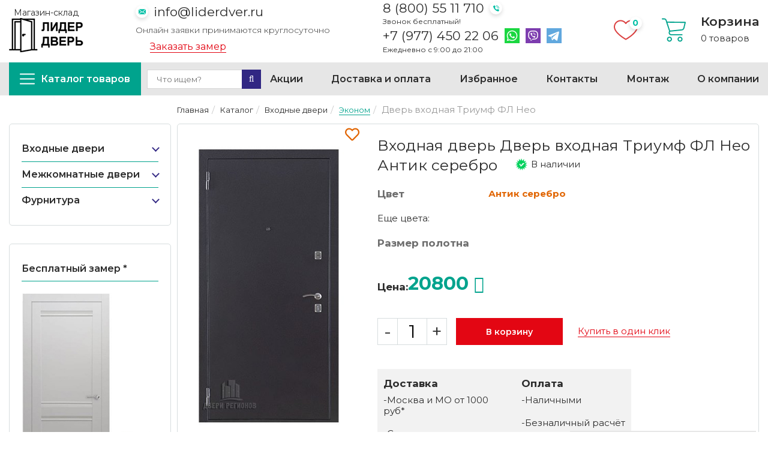

--- FILE ---
content_type: text/html; charset=UTF-8
request_url: https://liderdver.ru/katalog/vhodnye_dveri/russian_style_knr/met-triumf-neo
body_size: 28847
content:
<!DOCTYPE html>
<html dir="ltr" lang="ru">

	<head>
		

<title>Входная дверь Дверь входная Триумф ФЛ Нео цвет Антик серебро купить в Москве | Лидер дверь</title>
<meta name="description" content="Входная дверь Дверь входная Триумф ФЛ Нео цвет Антик серебро. В наличии от 20800 рублей. ☎ Звоните: 8 (800) 55 11 710 или заказывайте на сайте!">







<!-- Каталог -->










 

<meta name="viewport" content="width=device-width, initial-scale=1, maximum-scale=1, , initial-scale=1.0">
<meta name="facebook-domain-verification" content="jewmvnb8q7r2yewgl24k03wvr14hwr" />
<link href="image/favicon.png" rel="icon" />
<script>
if (navigator.userAgent.match(/Android/i)) {
	var viewport = document.querySelector("meta[name=viewport]");
}
if (navigator.userAgent.match(/Android/i)) {
	window.scrollTo(0, 1);
}
</script>
<base href="https://liderdver.ru">
<link rel="stylesheet" type="text/css" href="catalog/view/theme/theme377/stylesheet/v1.css" />
<style type="text/css">
.errors {color: red; padding-bottom:10px;}
input.required  {border: 1px red solid !important;}
input.invalid {border: 1px red solid !important;}
textarea.required  {border: 1px red solid !important;}
.requiredlist span {padding-right: 5px;}
.contact-form p {color:white;}
</style>
<script src="catalog/view/theme/theme377/js/jquery/jquery-1.10.2.min.js"></script>
<script src="catalog/view/theme/theme377/js/jquery/jquery-migrate-1.2.1.min.js"></script>


<style>
	.fa-viber:before{
		content: "\f409";
		font-family: "Font Awesome 5 Brands";
	}
	header #logo {
    float: none;
    margin: 1px 0px 0px 0px;
}
	header #logo a img {
    /* vertical-align: top; */
    max-width: 100%;
    width: auto;
    padding: 0px 0 5px;
    height: 75px;
    text-align: center;
    margin: 0 auto;
    display: block;
    position: relative;
}
	header #logo .text-whithe p{margin: 0;
    color: #fff;
    text-align: center;}
</style>

 
<!-- Google Tag Manager -->
 <script>(function(w,d,s,l,i){w[l]=w[l]||[];w[l].push({'gtm.start': new Date().getTime(),event:'gtm.js'});var f=d.getElementsByTagName(s)[0], j=d.createElement(s),dl=l!='dataLayer'?'&l='+l:'';j.async=true;j.src= 'https://www.googletagmanager.com/gtm.js?id='+i+dl;f.parentNode.insertBefore(j,f); })(window,document,'script','dataLayer','GTM-5KJLDZ3');</script> 
<!-- End Google Tag Manager -->
 <link rel="stylesheet" href="/css/welcome-pt.css"> 


<!-- Global site tag (gtag.js) - Google Analytics -->
<script async src="https://www.googletagmanager.com/gtag/js?id=G-Y3TDSHX68S"></script>
<script>
  window.dataLayer = window.dataLayer || [];
  function gtag(){dataLayer.push(arguments);}
  gtag('js', new Date());

  gtag('config', 'G-Y3TDSHX68S');
</script>

<meta name="yandex-verification" content="bb30f5f4bb968f88" />
<!-- Global site tag (gtag.js) - Google Analytics -->
<script async src="https://www.googletagmanager.com/gtag/js?id=UA-217419233-1"></script>
<script>
  window.dataLayer = window.dataLayer || [];
  function gtag(){dataLayer.push(arguments);}
  gtag('js', new Date());

  gtag('config', 'UA-217419233-1');
</script>

		<style>
			label.cl {
				width: 30px;
				height: 30px;
				display: block;
				position: relative;
				float: left;
				margin-right: 3px;
			}
			.swiper-button-next, .swiper-button-prev {color:#00a38d !important}
			.swiper-button-next, .swiper-rtl .swiper-button-prev {
				right: 0px !important;
				left: auto;
			}
			.swiper-button-prev, .swiper-rtl .swiper-button-next {
				left: 0 !important;
				right: auto;
			}
			#full_gallery {

				max-width: 320px;
				position: relative;
			}
			input[type="radio"] + span {
				width: 30px;
				height: 30px;

				position: absolute;
				top: 0;
				left: 0;
				cursor: pointer;
				border:3px solid #fff;
				padding:1px;
			}
			input[type="radio"]:checked + span { border: 3px solid #e16400;}


			@media (max-width: 767px){

			}
			.tabs1 .bestsellers .box-product .name {
				margin-bottom: 3px;
				margin-top: 20px;
				text-align: center;
			}
			.tabs1 .bestsellers.box .box-product .cart{float:none;}
			.tabs1 .bestsellers.box .box-product .cart button{
				display: block;
				margin: 0 auto;
			}
			.tabs1 .bestsellers.box .box-product .cart button+a{
				display: block;
				margin: 10px auto 0;
				color: initial;
				border: none;
				background: none;
				padding: 0;
				text-decoration: underline;
				font-size: 14px;
			}
			.tabs1 .bestsellers.box .box-product .cart button+a:hover{text-decoration:none;}

			#exampleModal .product-info{
				padding-bottom: 7px;border: none; border-radius: 5px;
			}
			.quick-view img {
				margin-right: 10px;
				float: left;
			}
			.colors3 img {margin-right:7px;}
		</style>
		<style>#par1{display:none!important;}
			#par1 input + label + span, #par0 input + label + span{display:none;}
			

		</style>
		 
<!-- Facebook Pixel Code -->
 

	
    <link type="text/css" rel="stylesheet" href="https://liderdver.ru/assets/snippets/shopkeeper/style/default/style.css" />
</head>
	
	<body class="product-product">
		<a id="hidden" href=""></a>
		<div class="swipe-left"></div>
		<div id="body">
			<!-- Facebook Pixel Code -->
<noscript><img height="1" width="1" alt="" style="display:none"
src="https://www.facebook.com/tr?id=467416251094922&ev=PageView&noscript=1"
/></noscript>
<!-- End Facebook Pixel Code -->
<!-- Google Tag Manager (noscript) -->
<noscript><iframe src="https://www.googletagmanager.com/ns.html?id=GTM-5KJLDZ3"
height="0" width="0" style="display:none;visibility:hidden"></iframe></noscript>
<!-- End Google Tag Manager (noscript) -->
<!-- Yandex.Metrika counter -->
<noscript><div><img src="https://mc.yandex.ru/watch/71396395" style="position:absolute; left:-9999px;" alt="" /></div></noscript>
<!-- /Yandex.Metrika counter -->
<div class="swipe">
	<div class="swipe-menu">
		<ul class="links">
			
			<li><a href="delivery">Доставка и оплата</a></li><li><a href="contacts/garantii-kachestva">Гарантия качества</a></li><li><a href="otzyvy">Отзывы</a></li><li><a href="about">О компании</a></li><li><a href="contacts">Контакты</a></li>
		</ul>
	</div>
</div>
			<div id="page">
				<div id="shadow">
					<div class="shadow"></div>
					<header id="header">
	<script type='application/ld+json'> 
{
  "@context": "http://www.schema.org",
  "@type": "Organization",
  "name": "Лидер дверь",
  "url": "https://liderdver.ru/",
  "logo": "https://liderdver.ru/assets/images/logo-header.png",
  "address": {
    "@type": "PostalAddress",
    "streetAddress": "Ленинградский пр-т 80, 17",
    "addressLocality": "Москва",
    "addressCountry": "Россия"
  },
  
  "contactPoint": {
    "@type": "ContactPoint",
    "telephone": "+79774502206",
    "contactType": "Телефон"
  }
}
 </script>
	<section class="header__top">
		<div class="header__logo">
			<p>Магазин-склад</p>
			<a href="http://liderdver.ru/"><img src="assets/images/logo-header.png" title="Лидер Дверь" alt="Лидер Дверь" /></a>
		</div>
		<div class="header__email">
			<a class="email__link" href="mailto:info@liderdver.ru">info@liderdver.ru</a>
			<p class="email__text">Онлайн заявки принимаются круглосуточно</p>
			<a class="header__callback aside-block__open-modal" href="#" data-title="Заказать замер">Заказать замер</a>
		</div>
		<div class="header__tel">
			<a class="tel__link" href="tel:+78005511710">8 (800) 55 11 710</a>
			<p class="tel__text">Звонок бесплатный!</p>
			<p class="tel__container">
				<a class="tel__link" href="tel:+79774502206">+7 (977) 450 22 06</a>
				<a class="header__wa" href="https://wa.me/79774502206"><img src="/catalog/view/theme/theme377/image/icons/whatsapp.svg" width="25" height="25" alt="Иконка Whatsapp"><span class="visually-hidden">Написать на Whatsapp</span></a>
				<a class="header__vb" href="viber://chat?number=79774502206"><img src="/catalog/view/theme/theme377/image/icons/viber.svg" width="25" height="25" alt="Иконка Viber"><span class="visually-hidden">Написать на Viber</span></a>
				<a class="header__tg" href="https://t.me/lider_dver"><img src="/catalog/view/theme/theme377/image/icons/telegram.svg" width="25" height="25" alt="Иконка Telegram"><span class="visually-hidden">Написать на Telegram</span></a>
			</p>
			<p class="tel__text">Ежедневно с 9:00 до 21:00</p>
		</div>
		<div class="header__cart">
			<a class="header__fav" href="ishhbrannoe"><span id="favorits_cnt" class="fav__count"></span><img src="/catalog/view/theme/theme377/image/icons/fav.svg" width="40" height="40" alt="Иконка Избранного"><span class="visually-hidden">Избранное</span></a>
			<div class="cart__wrap">
				<img src="/catalog/view/theme/theme377/image/icons/shopping-cart.svg" width="40" height="40" alt="Иконка Корзины">
				<div class="cart__inner">
					<p class="cart__title">Корзина</p>
					<div id="cart">
	<div class="heading">
		<span class="link_a">
			<span id="cart-total2">0</span>
			<span id="cart-total">0 товаров</span>
			<!--<span class="clear"></span>-->
		</span>
	</div>
	<div class="content">
		<div class="content-scroll">
			<div class="empty">Ваша корзина пуста!</div>
		</div>
	</div>
	
</div>

				</div>
			</div>
		</div>
	</section>
	<section class="header__first-menu--wrapper">
		<div class="header__first-menu">
			<a class="header__catalog" href="/katalog"><img src="/catalog/view/theme/theme377/image/icons/bars.svg" width="25" height="25" alt="Иконка меню"><span>Каталог товаров</span></a>
			
			<div id="search">
				<div class="inner">
					<form method="get" action="search">
					<input type="search" autocomplete="off" name="search" placeholder="Что ищем?" value="" />
					<button type="submit" class="button-search"  style="border:none"><i class="fa fa-search"></i></button>
					</form>
				</div>
			</div>
			<ul class="links header__menu-list">
				<li><a href="akcii">Акции</a></li><li><a href="delivery">Доставка и оплата</a></li><li><a href="ishhbrannoe">Избранное</a></li><li><a href="contacts">Контакты</a></li><li><a href="montazh">Монтаж</a></li><li><a href="about">О компании</a></li><li><a href="otzyvy">Отзывы</a></li>
			</ul>
		</div>
	</section>
	<div class="container">
		<div class="row">
			<div class="col-sm-12">
				<div class="">
					<div class="toprow-1">
						<div class="top-search2">
							<a id="menu-icon2"><img src="image/katalog1.png" title="Каталог" alt="Каталог" /><span>Каталог</span></a>	
						</div>
						<div class="top-search2">
							<a class="swipe-control" href="#"><img src="image/klientam1.png" title="Клиентам" alt="Клиентам" /><span>Инфо</span></a>
						</div>
						<div class="top-search2">
							<a href="montazh"><img src="image/montazh1.png" title="Монтаж" alt="Монтаж" /><span>Монтаж</span></a>
						</div>
						<div class="top-search">
							<img src="image/poisk1.png" title="Поиск" alt="Поиск" /><span>Поиск</span>
						</div>
					</div>
					<div id="search2">
						<div class="inner">
							<form method="get" action="search">
							<input type="search" autocomplete="off" name="search" placeholder="Что ищем?" value="" />
							<button type="submit" class="button-search" style="border:none"><i class="fa fa-search"></i></button>
							</form>	
						</div>
					</div>
					<div class="col-sm-12">
					
					</div>
					<div class="clear"></div>
					<div id="menu-gadget">
						<ul id="nav" class="sf-menu-phone">
							<li class="cat_1"><div class="link-wrap"><a href="katalog/vhodnye_dveri">Входные двери</a><span class="menu-arrow"></span></div><div class="sf-mega">
							<ul class="sf-mega-section"> <li><a class="screenshot1" href="katalog/vhodnye_dveri/bravo-z">Bravo Z</a></li><li><a class="screenshot1" href="katalog/vhodnye_dveri/bravo-n">Bravo N</a></li><li><a class="screenshot1" href="katalog/vhodnye_dveri/bravo-l">Bravo </a></li><li><a class="screenshot1" href="katalog/vhodnye_dveri/bravo-thermo">Thermo</a></li><li><a class="screenshot1" href="katalog/vhodnye_dveri/metallicheskie-dveri-sd-prof">Премиум</a></li><li><a class="screenshot1" href="katalog/vhodnye_dveri/standart-1">Стандарт</a></li><li><a class="screenshot1" href="katalog/vhodnye_dveri/ulichnye">Уличные</a></li><li><a class="screenshot1" href="katalog/vhodnye_dveri/russian_style_knr">Эконом</a></li></ul></div></li><li class="cat_2"><div class="link-wrap"><a href="katalog/mezhkomnatnye_dveri">Межкомнатные двери </a><span class="menu-arrow"></span></div><div class="sf-mega">
							<ul class="sf-mega-section"> <li class="cat_1"><div class="link-wrap"><a href="katalog/mezhkomnatnye_dveri/emal">Эмаль</a><span class="menu-arrow"></span></div><div class="sf-mega">
							<ul class="sf-mega-section"> <li><a class="screenshot1" href="katalog/mezhkomnatnye_dveri/emal/klassika">Классика</a></li><li><a class="screenshot1" href="katalog/mezhkomnatnye_dveri/emal/skinny-2">Skinny</a></li><li><a class="screenshot1" href="katalog/mezhkomnatnye_dveri/emal/graffiti-i-3d">Граффити и 3D</a></li><li><a class="screenshot1" href="katalog/mezhkomnatnye_dveri/emal/skinny">Классика Bravo</a></li><li><a class="screenshot1" href="katalog/mezhkomnatnye_dveri/emal/s-patinoj">С патиной</a></li></ul></div></li><li class="cat_2"><div class="link-wrap"><a href="katalog/mezhkomnatnye_dveri/eko_shpon">Экошпон</a><span class="menu-arrow"></span></div><div class="sf-mega">
							<ul class="sf-mega-section"> <li><a class="screenshot1" href="katalog/mezhkomnatnye_dveri/eko_shpon/neoclassic">Neoclassic</a></li><li><a class="screenshot1" href="katalog/mezhkomnatnye_dveri/eko_shpon/classic">Classic</a></li><li><a class="screenshot1" href="katalog/mezhkomnatnye_dveri/eko_shpon/trend">Trend</a></li><li><a class="screenshot1" href="katalog/mezhkomnatnye_dveri/eko_shpon/porta">Porta</a></li><li><a class="screenshot1" href="katalog/mezhkomnatnye_dveri/eko_shpon/porta-z">Porta Z</a></li><li><a class="screenshot1" href="katalog/mezhkomnatnye_dveri/eko_shpon/standart">Стандарт (возможен нестандарт, готовность 5-15 рабочих дней)</a></li><li><a class="screenshot1" href="katalog/mezhkomnatnye_dveri/eko_shpon/siciliya">Классика</a></li><li><a class="screenshot1" href="katalog/mezhkomnatnye_dveri/eko_shpon/decanto">Decanto</a></li><li><a class="screenshot1" href="katalog/mezhkomnatnye_dveri/eko_shpon/perfecto-1">Perfecto</a></li><li><a class="screenshot1" href="katalog/mezhkomnatnye_dveri/eko_shpon/loft">Loft</a></li><li><a class="screenshot1" href="katalog/mezhkomnatnye_dveri/eko_shpon/neo">NEO</a></li><li><a class="screenshot1" href="katalog/mezhkomnatnye_dveri/eko_shpon/eco-light">Eco Light</a></li><li><a class="screenshot1" href="katalog/mezhkomnatnye_dveri/eko_shpon/next">Next / Велюкс</a></li><li><a class="screenshot1" href="katalog/mezhkomnatnye_dveri/eko_shpon/soft-touch">Soft Touch</a></li><li><a class="screenshot1" href="katalog/mezhkomnatnye_dveri/eko_shpon/uniline-mramor">UniLine Mramor</a></li><li><a class="screenshot1" href="katalog/mezhkomnatnye_dveri/eko_shpon/turin">Турин (Сняты с производства)</a></li><li><a class="screenshot1" href="katalog/mezhkomnatnye_dveri/eko_shpon/florence-stile-1">Tamburat</a></li><li><a class="screenshot1" href="katalog/mezhkomnatnye_dveri/eko_shpon/prima">Классика BRAVO</a></li><li><a class="screenshot1" href="katalog/mezhkomnatnye_dveri/eko_shpon/twiggy">Twiggy</a></li><li><a class="screenshot1" href="katalog/mezhkomnatnye_dveri/eko_shpon/graffiti">Graffiti</a></li></ul></div></li><li><a class="screenshot1" href="katalog/mezhkomnatnye_dveri/invisible">Invisible (скрытые)</a></li><li class="cat_4"><div class="link-wrap"><a href="katalog/mezhkomnatnye_dveri/3d-graf">3D-Graf</a><span class="menu-arrow"></span></div><div class="sf-mega">
							<ul class="sf-mega-section"> <li><a class="screenshot1" href="katalog/mezhkomnatnye_dveri/3d-graf/regi-doors">Regi Doors</a></li><li><a class="screenshot1" href="katalog/mezhkomnatnye_dveri/3d-graf/eldorf">Verda</a></li></ul></div></li><li class="cat_5"><div class="link-wrap"><a href="katalog/mezhkomnatnye_dveri/emalit">Эмалит</a><span class="menu-arrow"></span></div><div class="sf-mega">
							<ul class="sf-mega-section"> <li><a class="screenshot1" href="katalog/mezhkomnatnye_dveri/emalit/sevilya">Севилья</a></li><li><a class="screenshot1" href="katalog/mezhkomnatnye_dveri/emalit/klassika">Классика</a></li><li><a class="screenshot1" href="katalog/mezhkomnatnye_dveri/emalit/neoclassic">Neoclassic</a></li><li><a class="screenshot1" href="katalog/mezhkomnatnye_dveri/emalit/bravo">Bravo</a></li><li><a class="screenshot1" href="katalog/mezhkomnatnye_dveri/emalit/prima">Prima</a></li></ul></div></li><li class="cat_6"><div class="link-wrap"><a href="katalog/mezhkomnatnye_dveri/vinyl-cpl">ВИНИЛ</a><span class="menu-arrow"></span></div><div class="sf-mega">
							<ul class="sf-mega-section"> <li><a class="screenshot1" href="katalog/mezhkomnatnye_dveri/vinyl-cpl/cpl">CPL</a></li><li><a class="screenshot1" href="katalog/mezhkomnatnye_dveri/vinyl-cpl/premium">Галерея</a></li><li><a class="screenshot1" href="katalog/mezhkomnatnye_dveri/vinyl-cpl/royal">Роял</a></li><li><a class="screenshot1" href="katalog/mezhkomnatnye_dveri/vinyl-cpl/simple">Аляска</a></li></ul></div></li><li><a class="screenshot1" href="katalog/mezhkomnatnye_dveri/glyanec">Глянец</a></li><li class="cat_8"><div class="link-wrap"><a href="katalog/mezhkomnatnye_dveri/massiv">Массив</a><span class="menu-arrow"></span></div><div class="sf-mega">
							<ul class="sf-mega-section"> <li><a class="screenshot1" href="katalog/mezhkomnatnye_dveri/massiv/bez_otdelki">Без отделки</a></li><li><a class="screenshot1" href="katalog/mezhkomnatnye_dveri/massiv/massiv-duba-1">Массив дуба</a></li><li><a class="screenshot1" href="katalog/mezhkomnatnye_dveri/massiv/massiv-olhi">Массив ольхи</a></li><li><a class="screenshot1" href="katalog/mezhkomnatnye_dveri/massiv/klassicheskie">Массив сосны</a></li></ul></div></li><li class="cat_9"><div class="link-wrap"><a href="katalog/mezhkomnatnye_dveri/pvh">ПВХ</a><span class="menu-arrow"></span></div><div class="sf-mega">
							<ul class="sf-mega-section"> <li><a class="screenshot1" href="katalog/mezhkomnatnye_dveri/pvh/bravo">Bravo</a></li><li><a class="screenshot1" href="katalog/mezhkomnatnye_dveri/pvh/regi-doors-1">Regi Doors</a></li><li><a class="screenshot1" href="katalog/mezhkomnatnye_dveri/pvh/graffiti">Graffiti</a></li><li><a class="screenshot1" href="katalog/mezhkomnatnye_dveri/pvh/skinny">Skinny</a></li></ul></div></li><li class="cat_10"><div class="link-wrap"><a href="katalog/mezhkomnatnye_dveri/steklyannye">Стеклянные</a><span class="menu-arrow"></span></div><div class="sf-mega">
							<ul class="sf-mega-section"> <li><a class="screenshot1" href="katalog/mezhkomnatnye_dveri/steklyannye/bravo_glass">Bravo Glass</a></li><li><a class="screenshot1" href="katalog/mezhkomnatnye_dveri/steklyannye/sauna">Sauna</a></li></ul></div></li><li class="cat_11"><div class="link-wrap"><a href="katalog/mezhkomnatnye_dveri/shpon_naturalnyy">Шпон натуральный</a><span class="menu-arrow"></span></div><div class="sf-mega">
							<ul class="sf-mega-section"> <li><a class="screenshot1" href="katalog/mezhkomnatnye_dveri/shpon_naturalnyy/komfort">Комфорт</a></li><li><a class="screenshot1" href="katalog/mezhkomnatnye_dveri/shpon_naturalnyy/fine-line">Fine-line</a></li><li><a class="screenshot1" href="katalog/mezhkomnatnye_dveri/shpon_naturalnyy/wood-flat">Wood Flat</a></li><li><a class="screenshot1" href="katalog/mezhkomnatnye_dveri/shpon_naturalnyy/wood-modern">Wood Modern</a></li><li><a class="screenshot1" href="katalog/mezhkomnatnye_dveri/shpon_naturalnyy/wood-classic">Wood Classic</a></li><li><a class="screenshot1" href="katalog/mezhkomnatnye_dveri/shpon_naturalnyy/elit">Elit</a></li><li><a class="screenshot1" href="katalog/mezhkomnatnye_dveri/shpon_naturalnyy/klassika-1">Классика Regidoors</a></li><li><a class="screenshot1" href="katalog/mezhkomnatnye_dveri/shpon_naturalnyy/premium">Геометрия</a></li></ul></div></li><li><a class="screenshot1" href="katalog/mezhkomnatnye_dveri/shumoizolyacionnye">Шумоизоляционные</a></li></ul></div></li><li class="cat_3"><div class="link-wrap"><a href="katalog/furnitura">Фурнитура</a><span class="menu-arrow"></span></div><div class="sf-mega">
							<ul class="sf-mega-section"> <li class="cat_1"><div class="link-wrap"><a href="katalog/furnitura/dlya_mezhkomnatnyh_dverey">Для межкомнатных дверей</a><span class="menu-arrow"></span></div><div class="sf-mega">
							<ul class="sf-mega-section"> <li><a class="screenshot1" href="katalog/furnitura/dlya_mezhkomnatnyh_dverey/finskaya">«Финская»</a></li><li><a class="screenshot1" href="katalog/furnitura/dlya_mezhkomnatnyh_dverey/zamki">Замки</a></li><li><a class="screenshot1" href="katalog/furnitura/dlya_mezhkomnatnyh_dverey/zavertki-santehnicheskie">Завертки сантехнические</a></li><li><a class="screenshot1" href="katalog/furnitura/dlya_mezhkomnatnyh_dverey/zaschelki-1">Защелки</a></li><li><a class="screenshot1" href="katalog/furnitura/dlya_mezhkomnatnyh_dverey/nakladki-1">Накладки</a></li><li><a class="screenshot1" href="katalog/furnitura/dlya_mezhkomnatnyh_dverey/ruchki_dvernye">Ручки</a></li><li><a class="screenshot1" href="katalog/furnitura/dlya_mezhkomnatnyh_dverey/sistemy-i-komplekty">Системы и комплекты</a></li><li><a class="screenshot1" href="katalog/furnitura/dlya_mezhkomnatnyh_dverey/petli">Петли</a></li><li><a class="screenshot1" href="katalog/furnitura/dlya_mezhkomnatnyh_dverey/zaschelki">Замки/защелки</a></li><li><a class="screenshot1" href="katalog/furnitura/dlya_mezhkomnatnyh_dverey/cilindry">Цилиндры/накладки</a></li><li><a class="screenshot1" href="katalog/furnitura/dlya_mezhkomnatnyh_dverey/fiksatory">Фиксаторы</a></li><li><a class="screenshot1" href="katalog/furnitura/dlya_mezhkomnatnyh_dverey/ogranichiteli">Ограничители</a></li><li><a class="screenshot1" href="katalog/furnitura/dlya_mezhkomnatnyh_dverey/ruchki-zaschelki">Ручки-защелки (КНОБ)</a></li><li><a class="screenshot1" href="katalog/furnitura/dlya_mezhkomnatnyh_dverey/dovodchiki">Доводчики/ригели</a></li></ul></div></li><li><a class="screenshot1" href="katalog/furnitura/dlya_razdvizhnyh_dverey">Для раздвижных дверей</a></li><li class="cat_3"><div class="link-wrap"><a href="katalog/furnitura/dlya_steklyannyh_dverey">Для стеклянных дверей</a><span class="menu-arrow"></span></div><div class="sf-mega">
							<ul class="sf-mega-section"> <li><a class="screenshot1" href="katalog/furnitura/dlya_steklyannyh_dverey/ruchki_dvernye">Ручки дверные</a></li><li><a class="screenshot1" href="katalog/furnitura/dlya_steklyannyh_dverey/zaschelki">Защелки</a></li><li><a class="screenshot1" href="katalog/furnitura/dlya_steklyannyh_dverey/dlya_razdvizhnyh_dverey">Для раздвижных дверей</a></li><li><a class="screenshot1" href="katalog/furnitura/dlya_steklyannyh_dverey/dlya_raspashnyh_dverey">Для распашных дверей</a></li><li><a class="screenshot1" href="katalog/furnitura/dlya_steklyannyh_dverey/petli">Петли</a></li><li><a class="screenshot1" href="katalog/furnitura/dlya_steklyannyh_dverey/cilindry">Цилиндры</a></li><li><a class="screenshot1" href="katalog/furnitura/dlya_steklyannyh_dverey/zamki_i_zaschelki">Замки и защелки</a></li></ul></div></li></ul></div></li>
						</ul>
					</div>
					
					
					<div class="clear"></div>
				</div>
				
			</div>
		</div>
	</div>
</header>
					<section>
						<div id="container">
							<p id="back-top"> <a href="#top"><span></span></a> </p>
							<div class="container">
								<div id="notification"></div>
								<div class="row">
									<div class=" col-sm-12" id="content">
										<div class="row">
											<div class="col-sm-3 side-bar">
												<aside>
	<div id="menu">
		<ul class="sf-menu">
			<li class="cat_1"><div class="link-wrap"><a href="katalog/vhodnye_dveri">Входные двери</a><span class="menu-arrow"></span></div><div class="sf-mega">
			<ul class="sf-mega-section"><li><a class="screenshot1" href="katalog/vhodnye_dveri/bravo-z">Bravo Z</a></li><li><a class="screenshot1" href="katalog/vhodnye_dveri/bravo-n">Bravo N</a></li><li><a class="screenshot1" href="katalog/vhodnye_dveri/bravo-l">Bravo </a></li><li><a class="screenshot1" href="katalog/vhodnye_dveri/bravo-thermo">Thermo</a></li><li><a class="screenshot1" href="katalog/vhodnye_dveri/metallicheskie-dveri-sd-prof">Премиум</a></li><li><a class="screenshot1" href="katalog/vhodnye_dveri/standart-1">Стандарт</a></li><li><a class="screenshot1" href="katalog/vhodnye_dveri/ulichnye">Уличные</a></li><li><a class="screenshot1" href="katalog/vhodnye_dveri/russian_style_knr">Эконом</a></li></ul></div></li><li class="cat_2"><div class="link-wrap"><a href="katalog/mezhkomnatnye_dveri">Межкомнатные двери </a><span class="menu-arrow"></span></div><div class="sf-mega">
			<ul class="sf-mega-section"><li class="cat_1"><div class="link-wrap"><a href="katalog/mezhkomnatnye_dveri/emal">Эмаль</a><span class="menu-arrow"></span></div><div class="sf-mega">
			<ul class="sf-mega-section"><li><a class="screenshot1" href="katalog/mezhkomnatnye_dveri/emal/klassika">Классика</a></li><li><a class="screenshot1" href="katalog/mezhkomnatnye_dveri/emal/skinny-2">Skinny</a></li><li><a class="screenshot1" href="katalog/mezhkomnatnye_dveri/emal/graffiti-i-3d">Граффити и 3D</a></li><li><a class="screenshot1" href="katalog/mezhkomnatnye_dveri/emal/skinny">Классика Bravo</a></li><li><a class="screenshot1" href="katalog/mezhkomnatnye_dveri/emal/s-patinoj">С патиной</a></li></ul></div></li><li class="cat_2"><div class="link-wrap"><a href="katalog/mezhkomnatnye_dveri/eko_shpon">Экошпон</a><span class="menu-arrow"></span></div><div class="sf-mega">
			<ul class="sf-mega-section"><li><a class="screenshot1" href="katalog/mezhkomnatnye_dveri/eko_shpon/neoclassic">Neoclassic</a></li><li><a class="screenshot1" href="katalog/mezhkomnatnye_dveri/eko_shpon/classic">Classic</a></li><li><a class="screenshot1" href="katalog/mezhkomnatnye_dveri/eko_shpon/trend">Trend</a></li><li><a class="screenshot1" href="katalog/mezhkomnatnye_dveri/eko_shpon/porta">Porta</a></li><li><a class="screenshot1" href="katalog/mezhkomnatnye_dveri/eko_shpon/porta-z">Porta Z</a></li><li><a class="screenshot1" href="katalog/mezhkomnatnye_dveri/eko_shpon/standart">Стандарт (возможен нестандарт, готовность 5-15 рабочих дней)</a></li><li><a class="screenshot1" href="katalog/mezhkomnatnye_dveri/eko_shpon/siciliya">Классика</a></li><li><a class="screenshot1" href="katalog/mezhkomnatnye_dveri/eko_shpon/decanto">Decanto</a></li><li><a class="screenshot1" href="katalog/mezhkomnatnye_dveri/eko_shpon/perfecto-1">Perfecto</a></li><li><a class="screenshot1" href="katalog/mezhkomnatnye_dveri/eko_shpon/loft">Loft</a></li><li><a class="screenshot1" href="katalog/mezhkomnatnye_dveri/eko_shpon/neo">NEO</a></li><li><a class="screenshot1" href="katalog/mezhkomnatnye_dveri/eko_shpon/eco-light">Eco Light</a></li><li><a class="screenshot1" href="katalog/mezhkomnatnye_dveri/eko_shpon/next">Next / Велюкс</a></li><li><a class="screenshot1" href="katalog/mezhkomnatnye_dveri/eko_shpon/soft-touch">Soft Touch</a></li><li><a class="screenshot1" href="katalog/mezhkomnatnye_dveri/eko_shpon/uniline-mramor">UniLine Mramor</a></li><li><a class="screenshot1" href="katalog/mezhkomnatnye_dveri/eko_shpon/turin">Турин (Сняты с производства)</a></li><li><a class="screenshot1" href="katalog/mezhkomnatnye_dveri/eko_shpon/florence-stile-1">Tamburat</a></li><li><a class="screenshot1" href="katalog/mezhkomnatnye_dveri/eko_shpon/prima">Классика BRAVO</a></li><li><a class="screenshot1" href="katalog/mezhkomnatnye_dveri/eko_shpon/twiggy">Twiggy</a></li><li><a class="screenshot1" href="katalog/mezhkomnatnye_dveri/eko_shpon/graffiti">Graffiti</a></li></ul></div></li><li><a class="screenshot1" href="katalog/mezhkomnatnye_dveri/invisible">Invisible (скрытые)</a></li><li class="cat_4"><div class="link-wrap"><a href="katalog/mezhkomnatnye_dveri/3d-graf">3D-Graf</a><span class="menu-arrow"></span></div><div class="sf-mega">
			<ul class="sf-mega-section"><li><a class="screenshot1" href="katalog/mezhkomnatnye_dveri/3d-graf/regi-doors">Regi Doors</a></li><li><a class="screenshot1" href="katalog/mezhkomnatnye_dveri/3d-graf/eldorf">Verda</a></li></ul></div></li><li class="cat_5"><div class="link-wrap"><a href="katalog/mezhkomnatnye_dveri/emalit">Эмалит</a><span class="menu-arrow"></span></div><div class="sf-mega">
			<ul class="sf-mega-section"><li><a class="screenshot1" href="katalog/mezhkomnatnye_dveri/emalit/sevilya">Севилья</a></li><li><a class="screenshot1" href="katalog/mezhkomnatnye_dveri/emalit/klassika">Классика</a></li><li><a class="screenshot1" href="katalog/mezhkomnatnye_dveri/emalit/neoclassic">Neoclassic</a></li><li><a class="screenshot1" href="katalog/mezhkomnatnye_dveri/emalit/bravo">Bravo</a></li><li><a class="screenshot1" href="katalog/mezhkomnatnye_dveri/emalit/prima">Prima</a></li></ul></div></li><li class="cat_6"><div class="link-wrap"><a href="katalog/mezhkomnatnye_dveri/vinyl-cpl">ВИНИЛ</a><span class="menu-arrow"></span></div><div class="sf-mega">
			<ul class="sf-mega-section"><li><a class="screenshot1" href="katalog/mezhkomnatnye_dveri/vinyl-cpl/cpl">CPL</a></li><li><a class="screenshot1" href="katalog/mezhkomnatnye_dveri/vinyl-cpl/premium">Галерея</a></li><li><a class="screenshot1" href="katalog/mezhkomnatnye_dveri/vinyl-cpl/royal">Роял</a></li><li><a class="screenshot1" href="katalog/mezhkomnatnye_dveri/vinyl-cpl/simple">Аляска</a></li></ul></div></li><li><a class="screenshot1" href="katalog/mezhkomnatnye_dveri/glyanec">Глянец</a></li><li class="cat_8"><div class="link-wrap"><a href="katalog/mezhkomnatnye_dveri/massiv">Массив</a><span class="menu-arrow"></span></div><div class="sf-mega">
			<ul class="sf-mega-section"><li><a class="screenshot1" href="katalog/mezhkomnatnye_dveri/massiv/bez_otdelki">Без отделки</a></li><li><a class="screenshot1" href="katalog/mezhkomnatnye_dveri/massiv/massiv-duba-1">Массив дуба</a></li><li><a class="screenshot1" href="katalog/mezhkomnatnye_dveri/massiv/massiv-olhi">Массив ольхи</a></li><li><a class="screenshot1" href="katalog/mezhkomnatnye_dveri/massiv/klassicheskie">Массив сосны</a></li></ul></div></li><li class="cat_9"><div class="link-wrap"><a href="katalog/mezhkomnatnye_dveri/pvh">ПВХ</a><span class="menu-arrow"></span></div><div class="sf-mega">
			<ul class="sf-mega-section"><li><a class="screenshot1" href="katalog/mezhkomnatnye_dveri/pvh/bravo">Bravo</a></li><li><a class="screenshot1" href="katalog/mezhkomnatnye_dveri/pvh/regi-doors-1">Regi Doors</a></li><li><a class="screenshot1" href="katalog/mezhkomnatnye_dveri/pvh/graffiti">Graffiti</a></li><li><a class="screenshot1" href="katalog/mezhkomnatnye_dveri/pvh/skinny">Skinny</a></li></ul></div></li><li class="cat_10"><div class="link-wrap"><a href="katalog/mezhkomnatnye_dveri/steklyannye">Стеклянные</a><span class="menu-arrow"></span></div><div class="sf-mega">
			<ul class="sf-mega-section"><li><a class="screenshot1" href="katalog/mezhkomnatnye_dveri/steklyannye/bravo_glass">Bravo Glass</a></li><li><a class="screenshot1" href="katalog/mezhkomnatnye_dveri/steklyannye/sauna">Sauna</a></li></ul></div></li><li class="cat_11"><div class="link-wrap"><a href="katalog/mezhkomnatnye_dveri/shpon_naturalnyy">Шпон натуральный</a><span class="menu-arrow"></span></div><div class="sf-mega">
			<ul class="sf-mega-section"><li><a class="screenshot1" href="katalog/mezhkomnatnye_dveri/shpon_naturalnyy/komfort">Комфорт</a></li><li><a class="screenshot1" href="katalog/mezhkomnatnye_dveri/shpon_naturalnyy/fine-line">Fine-line</a></li><li><a class="screenshot1" href="katalog/mezhkomnatnye_dveri/shpon_naturalnyy/wood-flat">Wood Flat</a></li><li><a class="screenshot1" href="katalog/mezhkomnatnye_dveri/shpon_naturalnyy/wood-modern">Wood Modern</a></li><li><a class="screenshot1" href="katalog/mezhkomnatnye_dveri/shpon_naturalnyy/wood-classic">Wood Classic</a></li><li><a class="screenshot1" href="katalog/mezhkomnatnye_dveri/shpon_naturalnyy/elit">Elit</a></li><li><a class="screenshot1" href="katalog/mezhkomnatnye_dveri/shpon_naturalnyy/klassika-1">Классика Regidoors</a></li><li><a class="screenshot1" href="katalog/mezhkomnatnye_dveri/shpon_naturalnyy/premium">Геометрия</a></li></ul></div></li><li><a class="screenshot1" href="katalog/mezhkomnatnye_dveri/shumoizolyacionnye">Шумоизоляционные</a></li></ul></div></li><li class="cat_3"><div class="link-wrap"><a href="katalog/furnitura">Фурнитура</a><span class="menu-arrow"></span></div><div class="sf-mega">
			<ul class="sf-mega-section"><li class="cat_1"><div class="link-wrap"><a href="katalog/furnitura/dlya_mezhkomnatnyh_dverey">Для межкомнатных дверей</a><span class="menu-arrow"></span></div><div class="sf-mega">
			<ul class="sf-mega-section"><li><a class="screenshot1" href="katalog/furnitura/dlya_mezhkomnatnyh_dverey/finskaya">«Финская»</a></li><li><a class="screenshot1" href="katalog/furnitura/dlya_mezhkomnatnyh_dverey/zamki">Замки</a></li><li><a class="screenshot1" href="katalog/furnitura/dlya_mezhkomnatnyh_dverey/zavertki-santehnicheskie">Завертки сантехнические</a></li><li><a class="screenshot1" href="katalog/furnitura/dlya_mezhkomnatnyh_dverey/zaschelki-1">Защелки</a></li><li><a class="screenshot1" href="katalog/furnitura/dlya_mezhkomnatnyh_dverey/nakladki-1">Накладки</a></li><li><a class="screenshot1" href="katalog/furnitura/dlya_mezhkomnatnyh_dverey/ruchki_dvernye">Ручки</a></li><li><a class="screenshot1" href="katalog/furnitura/dlya_mezhkomnatnyh_dverey/sistemy-i-komplekty">Системы и комплекты</a></li><li><a class="screenshot1" href="katalog/furnitura/dlya_mezhkomnatnyh_dverey/petli">Петли</a></li><li><a class="screenshot1" href="katalog/furnitura/dlya_mezhkomnatnyh_dverey/zaschelki">Замки/защелки</a></li><li><a class="screenshot1" href="katalog/furnitura/dlya_mezhkomnatnyh_dverey/cilindry">Цилиндры/накладки</a></li><li><a class="screenshot1" href="katalog/furnitura/dlya_mezhkomnatnyh_dverey/fiksatory">Фиксаторы</a></li><li><a class="screenshot1" href="katalog/furnitura/dlya_mezhkomnatnyh_dverey/ogranichiteli">Ограничители</a></li><li><a class="screenshot1" href="katalog/furnitura/dlya_mezhkomnatnyh_dverey/ruchki-zaschelki">Ручки-защелки (КНОБ)</a></li><li><a class="screenshot1" href="katalog/furnitura/dlya_mezhkomnatnyh_dverey/dovodchiki">Доводчики/ригели</a></li></ul></div></li><li><a class="screenshot1" href="katalog/furnitura/dlya_razdvizhnyh_dverey">Для раздвижных дверей</a></li><li class="cat_3"><div class="link-wrap"><a href="katalog/furnitura/dlya_steklyannyh_dverey">Для стеклянных дверей</a><span class="menu-arrow"></span></div><div class="sf-mega">
			<ul class="sf-mega-section"><li><a class="screenshot1" href="katalog/furnitura/dlya_steklyannyh_dverey/ruchki_dvernye">Ручки дверные</a></li><li><a class="screenshot1" href="katalog/furnitura/dlya_steklyannyh_dverey/zaschelki">Защелки</a></li><li><a class="screenshot1" href="katalog/furnitura/dlya_steklyannyh_dverey/dlya_razdvizhnyh_dverey">Для раздвижных дверей</a></li><li><a class="screenshot1" href="katalog/furnitura/dlya_steklyannyh_dverey/dlya_raspashnyh_dverey">Для распашных дверей</a></li><li><a class="screenshot1" href="katalog/furnitura/dlya_steklyannyh_dverey/petli">Петли</a></li><li><a class="screenshot1" href="katalog/furnitura/dlya_steklyannyh_dverey/cilindry">Цилиндры</a></li><li><a class="screenshot1" href="katalog/furnitura/dlya_steklyannyh_dverey/zamki_i_zaschelki">Замки и защелки</a></li></ul></div></li></ul></div></li>
		</ul>
	</div>
	<div class="aside-block">
		<h4 class="asibe-block__title">Бесплатный замер *</h4>
		<img style="margin-top:20px" src="/catalog/view/theme/theme377/image/free-measure.jpg" width="230" height="309" alt="Бесплатный замер">
	</div>
	<div class="aside-block aside-block--1">
		<img src="/catalog/view/theme/theme377/image/scheme.jpg" width="270" height="174" alt="Схема замера">
	</div>
	<div class="aside-block">
		<h4 class="asibe-block__title">Часто спрашивают</h4>
		<a href="kak-sdelat-zamer" class="aside-block__link aside-block__link--1">Как сделать замер</a>
		<a href="kak-vibral-dver" class="aside-block__link aside-block__link--2">Как выбрать дверь</a>
	</div>
	<div class="aside-block">
		<p class="asibe-block__title">Обратная связь</p>
		<a href="#" data-title="Письмо директору" class="aside-block__link aside-block__link--3 aside-block__open-modal">Письмо директору</a>
		<a href="#" data-title="Заявка на гарантию" class="aside-block__link aside-block__link--4 aside-block__open-modal">Заявка на гарантию</a>
		<a href="/otzyvy" class="aside-block__link aside-block__link--5">Оставить отзыв</a>
	</div>
	<div class="aside-block">
		<p class="asibe-block__title">Наши работы</p>
		<a href="nashi-raboty" class="work"><img src="assets/cache/images/slajd2%281%29-250x-329.jpg" alt="Наши работы"></a>
		<div class="all-news"><a href="nashi-raboty" class="link-a">Смотреть все работы</a></div>
	</div>
	<div class="aside-block">
		<p class="asibe-block__title">Новости</p>
		<div class="news1">
	<div class="date2">09.06.2022</div>
	<div class="tit"><a href="novosti/dveri-nestandartnogo-razmera-za-3-dnya" rel="nofollow">Двери нестандартного размера за 7 дней!</a></div>
	<div class="img-news"><a href="novosti/dveri-nestandartnogo-razmera-za-3-dnya"><img src=" assets/cache/images/1%282%29-228x200-4c8.png" alt="Двери нестандартного размера за 7 дней!"></a></div>
	<div class="intro">Нужны двери нестандартного размера?</div>	
	<div class="more"><a href="novosti/dveri-nestandartnogo-razmera-za-3-dnya" rel="nofollow">Читать далее</a></div>
</div>	<div class="news1">
	<div class="date2">02.07.2021</div>
	<div class="tit"><a href="novosti/dveri-s-zerkalom-za-3-dnya" rel="nofollow">Двери с зеркалом за 7 дней!</a></div>
	<div class="img-news"><a href="novosti/dveri-s-zerkalom-za-3-dnya"><img src=" assets/cache/images/zerkalo-228x200-cb9.jpg" alt="Двери с зеркалом за 7 дней!"></a></div>
	<div class="intro">Двери с зеркалом за 3 дня.</div>	
	<div class="more"><a href="novosti/dveri-s-zerkalom-za-3-dnya" rel="nofollow">Читать далее</a></div>
</div>	<div class="news1">
	<div class="date2">02.07.2021</div>
	<div class="tit"><a href="novosti/novost-2" rel="nofollow">Двери с асимметричной филенкой.</a></div>
	<div class="img-news"><a href="novosti/novost-2"><img src=" assets/cache/images/whatsapp-image-2022-06-09-at-17.42.12-228x200-ba7.jpeg" alt="Двери с асимметричной филенкой."></a></div>
	<div class="intro">Перфекто  уже на складе!</div>	
	<div class="more"><a href="novosti/novost-2" rel="nofollow">Читать далее</a></div>
</div>	<div class="news1">
	<div class="date2">02.07.2021</div>
	<div class="tit"><a href="novosti/novoe-postuplenie-dverej" rel="nofollow">Красим двери в любой цвет по RAL!!!</a></div>
	<div class="img-news"><a href="novosti/novoe-postuplenie-dverej"><img src=" assets/cache/images/izobrazhenie-whatsapp-2023-06-20-v-18.04.29-228x200-ce8.jpg" alt="Красим двери в любой цвет по RAL!!!"></a></div>
	<div class="intro">Красим двери в любой цвет по RAL!!!</div>	
	<div class="more"><a href="novosti/novoe-postuplenie-dverej" rel="nofollow">Читать далее</a></div>
</div>	
		
		<div class="all-news"><a href="novosti">Все новости</a></div>
		
	</div>
</aside>
											</div>
											<div class="col-sm-9 main-content">
												<div class="breadcrumb1">
	<nav class="breadcrumbs"><ul class="breadcrumb" itemscope itemtype="http://schema.org/BreadcrumbList"><li itemprop="itemListElement" itemscope itemtype="http://schema.org/ListItem"><meta itemprop="position" content="1" /><a href="http://liderdver.ru/" title=""  itemprop="item"><span itemprop="name">Главная</span></a></li><li itemprop="itemListElement" itemscope itemtype="http://schema.org/ListItem"><meta itemprop="position" content="2" /><a href="http://liderdver.ru/katalog" title=""  itemprop="item"><span itemprop="name">Каталог</span></a></li><li itemprop="itemListElement" itemscope itemtype="http://schema.org/ListItem"><meta itemprop="position" content="3" /><a href="http://liderdver.ru/katalog/vhodnye_dveri" title=""  itemprop="item"><span itemprop="name">Входные двери</span></a></li><li itemprop="itemListElement" itemscope itemtype="http://schema.org/ListItem"><meta itemprop="position" content="4" /><a href="http://liderdver.ru/katalog/vhodnye_dveri/russian_style_knr" title=""  itemprop="item"><span itemprop="name">Эконом</span></a></li><li class="active" itemprop="itemListElement" itemscope itemtype="http://schema.org/ListItem"><meta itemprop="position" content="5" /><span typeof="WebPage" resource="http://liderdver.ru/katalog/vhodnye_dveri/russian_style_knr/met-triumf-neo"><span itemprop="name">Дверь входная Триумф ФЛ Нео</span></span></li></ul></nav>
</div>
												<div class="product-info">
													<div class="row">
														<div class="col-sm-4">
															<i class="far fa-heart favorite" aria-hidden="true" data-id="83160" id="fav83160" style="font-size: 24px;  position: absolute; top: 5px; right:15px;  color: #e16400;z-index:9"></i>
															

															<div id="full_gallery">
																

														</div>
														<div id="default_gallery" class="left spacing">
														<div class="image">
															<a href="assets/cache/images/images/new/met-triumf-neo-1200x-260.jpg" data-fancybox="gallery"><img id="zoom_01" data-zoom-image="assets/cache/images/images/new/met-triumf-neo-600x800-dd1.jpg" src="assets/cache/images/images/new/met-triumf-neo-350x600-82b.jpg" title="Дверь входная Триумф ФЛ Нео" alt="Дверь входная Триумф ФЛ Нео" /></a>
														</div>
														
														<div class="image-additional">
															<ul id="image-additional">
																
																
																
																
																
																
																
															</ul>
														</div>
														</div>


														<div class="share text-center">
															<script src="//yastatic.net/es5-shims/0.0.2/es5-shims.min.js"></script>
															<script src="//yastatic.net/share2/share.js"></script>
															<div class="ya-share2" data-services="vkontakte,facebook,odnoklassniki,moimir,gplus,twitter"></div>

														</div>
													</div>
													<div class="col-sm-8">
														<div class="shk-item">
															<form action="katalog/vhodnye_dveri/russian_style_knr/met-triumf-neo" method="post" id="fid83160">
																<input type="hidden" name="shk-id" value="83160" />
																<input type="hidden" name='shk-name' value="Дверь входная Триумф ФЛ Нео" />
																<div class="prod-title">
																	<h1 class="visually-hidden">Входная дверь Дверь входная Триумф ФЛ Нео Антик серебро</h1>
																	<p class="product-name"><span>Входная дверь Дверь входная Триумф ФЛ Нео Антик серебро</span>
																		<span class="stock">
																			<span class="prod-stock" title="в наличии"></span><span class="stock_span">В наличии</span>

																		</span>
																	</p>
																</div>
																<div class="description">

																	<div class="product-section product-section__wrap">
																		<span class="product-section__title">Цвет </span>Антик серебро<br>



																	</div>
																	<div style="clear:both; margin-bottom: 10px;"></div>
																	<div class="colors3"><div style="clear:both"></div>Еще цвета: 
																		 


																		 
																		
																	</div>
																	<div class="product-section product-section--colors">
																					
																	</div>
																	<div style="clear:both; margin-bottom: 10px;"></div>
																	<div class="product-section product-section__wrap">
																		<span class="product-section__title">Размер полотна</span>

																		<div class="sizes_new">																																					
																			
																		</div>
																	</div>
																	<div style="clear:both; margin-bottom: 10px;"></div>

																	<div class="params">




																	</div>
																	
																	<div class="newprice_section">
																		
																	</div>
																	







																	<div class="price">
																		<span class="text-price">Цена:</span>
																		<span id="prices"><span class="shk-price price-new">20800 <i class="fa fa-rub" aria-hidden="true"></i></span></span>
																		
																		<script>
																			var str = document.querySelector('.price-old span');
																			if (str) {
																				var newStr = str.textContent.replace(/\.00/, '');
																				str.textContent = newStr;
																			}
																		</script>
																	</div>
																	
																	<div class="cart">
																		<div class="prod-row">
																			<div class="cart-top">
																				<div class="cart-top-padd form-inline">
																					<label class="quantity">
																						<button type="button" class="quant-minus">-</button>
																						<input class="q-mini" type="number" min="1" max="99" step="1" name="shk-count" value="1" />
																						<button type="button" class="quant-plus">+</button>
																					</label>
																					<button type="submit" name="shk-submit" class="shk-but button-prod" onclick="ym(71396395,'reachGoal','v_korziny'); return true;">В корзину</button>
																					<a href="#" data-id="83160" class="q_pay" data-reveal-id="orderQpay">Купить в один клик</a>

																					<!--<div id="check" class="">
<a href="#" data-reveal-id="orderModal" data-animation="fade"><i class="fa fa-check"></i>Вызвать замерщика</a>
</div>-->


																				</div>

																				<div class="clear"></div>
																			</div>
																		</div>
																	</div>
																	

																	<div class="offer-details offer-details--desk">
																		<div class="offer-details__block">
																			<p class="offer-details__title">Доставка</p>
																			<p class="offer-details__text">-Москва и МО от 1000 руб*</p>
																			<p class="offer-details__text">-Самовывоз со склада <br>(г. Москва)</p>
																			<p class="offer-details__text">-По России (ТК)</p>
																			<a href="/delivery" class="offer-details__link">Подробнее ...</a>
																		</div>
																		<div class="offer-details__block">
																			<p class="offer-details__title">Оплата</p>
																			<p class="offer-details__text">-Наличными</p>
																			<p class="offer-details__text">-Безналичный расчёт</p>
																			<p class="offer-details__text">-Онлайн</p>
																			<a href="/delivery" class="offer-details__link">Подробнее ...</a>
																		</div>
																		<div class="offer-details__block">
																			<p class="offer-details__title">Установка</p>
																			<p class="offer-details__text">-от 1900 руб - Межкомнатные двери</p>
																			<p class="offer-details__text">-от 4000 руб - Входные двери</p>
																			<a href="/montazh" class="offer-details__link">Подробнее ...</a>
																		</div>
																	</div>

																	<div class="offer-details offer-details--mob">
																		<div class="offer-details__block">
																			<p class="offer-details__title">Доставка</p>
																			<img src="assets/images/icons/delivery.jpg" width="60" height="60" alt="Иконка">
																			<a href="/delivery" class="offer-details__link">Подробнее ...</a>
																		</div>
																		<div class="offer-details__block">
																			<p class="offer-details__title">Оплата</p>
																			<img src="assets/images/icons/pay.jpg" width="60" height="60" alt="Иконка">
																			<a href="/delivery" class="offer-details__link">Подробнее ...</a>
																		</div>
																		<div class="offer-details__block">
																			<p class="offer-details__title">Установка</p>
																			<img src="assets/images/icons/setup.jpg" width="60" height="60" alt="Иконка">
																			<a href="/montazh" class="offer-details__link">Подробнее ...</a>
																		</div>
																	</div>

																	<div class="clear"></div>


																</div>
															</form>

														</div>	
													</div>
												</div>

											</div>

												
											<div class="tabs">
												<ul class="fit-links" id="fit-links">
													<li><span style="height:100%" data-toggle="modal" data-target="#fittings-1" data-display="ruchki"></span><a class="k1" data-toggle="modal" data-target="#fittings-1" data-display="ruchki">Ручки</a></li>
													<li><span style="height:100%" data-toggle="modal" data-target="#fittings-3" data-display="zamki"></span><a data-toggle="modal" data-target="#fittings-3" data-display="zamki">Замки</a><a data-toggle="modal" data-target="#fittings-4" data-display="zaschelki">Защёлки</a></li>
													<li><span style="height:100%" data-toggle="modal" data-target="#fittings-5" data-display="fixatori"></span><a data-toggle="modal" data-target="#fittings-5" data-display="fixatori">Фиксаторы</a><a data-toggle="modal" data-target="#fittings-6" data-display="cilindri">Цилиндры</a></li>
													<li><span style="height:100%" data-toggle="modal" data-target="#fittings-7" data-display="petli"></span><a data-toggle="modal" data-target="#fittings-7" data-display="petli">Петли</a><a data-toggle="modal" data-target="#fittings-8" data-display="ogranichiteli">Ограничители</a></li>
													<li><span style="height:100%" data-toggle="modal" data-target="#fittings-9" data-display="cupe"></span><a data-toggle="modal" data-target="#fittings-9" data-display="cupe">Для дверей <br>Купе</a></li>
												</ul>

												<div class="tab-heading">
													<ul class="nav nav-tabs">
														<li class="active"><a data-toggle="tab" href="#tab-description">Описание</a></li>
														<li><a data-toggle="tab" href="#tab-complect">Комплектующие</a></li>
														<li><a id="fit-show" href="/katalog/furnitura">Фурнитура</a></li>
														<li><a href="#" data-reveal-id="orderModal" data-animation="fade">Заказать замер</a></li>
													</ul>
												</div>	
												<div class="tab-content" >
													<div id="tab-description" class="tab-pane fade in active">
														<div class="params">
															<p>Аналогов не существует!</p>

															

															


															
															<div class="par-row"></div>					
															<div class="par-row"></div>					
															<div class="par-row"></div>					
															<div class="par-row"></div>					
															<div class="par-row"></div>					
															<div class="par-row"><div class="par1">Отделка двери</div>	<div class="par2">Порошково-полимерное покрытие	</div></div>					
															<div class="par-row"><div class="par1">Тип двери</div>	<div class="par2">Глухая	</div></div>					
															<div class="par-row"></div>					
															<div class="par-row"><div class="par1">Цвет</div>	<div class="par2">Антик серебро	</div></div>	
															



														</div>	
													</div>
													<div id="tab-complect" class="tab-pane fade ">
														<div class="parts">

															<table style="width: 100%;">
																<tr>
																	<th style="width:35%; padding:5px; text-align:center;">Название</th>
																	<!--th style="width:40%; padding:5px; text-align:center;">Фото</th-->																	<th style="width:20%; padding:5px; text-align:center;">Цвет</th>									
																	<th style="width:25%; padding:5px; text-align:center;">Цена</th>
																	<th style="width: 10%; padding:5px; text-align:center;">Кол-во</th>
																	<th style="padding:5px; text-align:center;">Купить</th>
																</tr>
																
																
															</table>
														</div>
													</div>	
													<div id="tab-delivery" class="tab-pane fade ">
														<h3>Заказ.</h3>
<p>Заказ Вы можете сделать удобным Вам способом:</p>
<ul>
<li>по телефону, указанному на сайте;</li>
<li>через корзину на сайте(круглосуточно);</li>
<li>воспользовавшись формой вызвать замерщика, к Вам приедет специалист, выполнит замер, даст консультацию и сделает полный просчет. Для Вашего удобство у замерщика есть каталоги и образцы покрытий!</li>
<li>воспользовавшись услугой &laquo;обратный звонок&raquo;</li>
</ul>
<h3>Доставка.</h3>
<p>Наш магазин осуществляет доставку собственным транспортом, доставку мы выполняем в день обращения или на следующий. Клиентам из регионов отправляем удобной им транспортной компанией. Для вашего удобства менеджер предварительно согласовывает время доставки, курьер Вас предупредит,&nbsp; позвонив заранее. Заказ будет доставлен непосредственно в Вашу квартиру или дом.</p>
<h3>Стоимость доставки</h3>
<table style="width: 932px; height: 436px;">
<tbody>
<tr style="height: 22.5px;">
<td style="width: 802px; height: 22.5px;">
<p>По Москве в пределах МКАД&nbsp; &nbsp; &nbsp; &nbsp; &nbsp; &nbsp; &nbsp; &nbsp; &nbsp; &nbsp;</p>
</td>
<td style="width: 116px; height: 22.5px;">
<p>1500 р&nbsp;</p>
</td>
</tr>
<tr style="height: 46px;">
<td style="width: 802px; height: 46px;">
<p>Доплата за доставку в Подмосковье от МКАД</p>
</td>
<td style="width: 116px; height: 46px;">
<p>от 30 руб./ км</p>
</td>
</tr>
<tr style="height: 46px;">
<td style="width: 802px; height: 46px;">
<p>Подъем за одно изделие на лифте</p>
</td>
<td style="width: 116px; height: 46px;">
<p>300 р.</p>
</td>
</tr>
<tr style="height: 46px;">
<td style="width: 802px; height: 46px;">
<p>Подъем стальной двери на грузовом лифте</p>
</td>
<td style="width: 116px; height: 46px;">
<p>от 500 р.</p>
</td>
</tr>
<tr style="height: 46px;">
<td style="width: 802px; height: 46px;">
<p>Подъем стальной двери без грузового лифта</p>
</td>
<td style="width: 116px; height: 46px;">
<p>от 500 эт.</p>
</td>
</tr>
<tr style="height: 46px;">
<td style="width: 802px; height: 46px;">
<p>Подъем&nbsp; за одну межкомнатную дверь без лифта</p>
</td>
<td style="width: 116px; height: 46px;">
<p>300р./ эт.</p>
</td>
</tr>
<tr style="height: 46px;">
<td style="width: 802px; height: 46px;">
<p>До транспортной компании</p>
</td>
<td style="width: 116px; height: 46px;">
<p>от 1500 р.</p>
</td>
</tr>
</tbody>
</table>
<p>Стоимость доставки рассчитывается индивидуально менеджером. Также Вы можете приехать на склад и забрать товар самостоятельно, предварительно предупредив нас за&nbsp; 2 часа до приезда!</p>
<p><div id="ajaxForm">
	<h2>Рассчитать стоимости доставки по России</h2>
	<form  class="eform" method="post" action="katalog/vhodnye_dveri/russian_style_knr/met-triumf-neo">
		<input type="hidden" name="formid" value="form" />
		<input type="text" name="name" value="" placeholder="Ваше имя">	
		<input type="text" name="phone" value="" placeholder="Ваш телефон" required="required">	
		<input type="text" name="city" value="" placeholder="Ваш город" required="required">
		<button type="submit">Отправить</button>	
		<div class="check">
			<input type="checkbox" name="agree" required="required" value="да">
			Соглашаюсь на обработку персональных данных в соответствии с <a href="privacy" target="_blank">Политикой конфиденциальности</a>, а также с <a href="terms" target="_blank">Условиями продаж</a>
		</div>	
	</form>	
</div>	</p>
<h3>Оплата.</h3>
<p>Наличный расчет. Мы не берем предоплату, исключение - заказные модели. Вы оплачиваете заказ курьеру наличными, после того как проверите&nbsp; количество, комплектность и характеристики согласно накладной по Вашему заказу.</p>
<p>Безналичный расчет для юридических лиц. Все документы для бухгалтерии Вы получаете вместе с заказом!</p>
													</div>
												</div>
											</div>
											<div class="box featured also-like">
												<div class="box-heading main">Вам также понравится</div>
												<div class="box-content">
													<div class="box-product">
														<ul class="product-slider">
															<li class="product-slide__item text-center">
	<i class="far fa-heart favorite" aria-hidden="true" data-id="210" id="fav210" style="position: absolute;z-index: 55;right: 5px;top: 0;font-size: 24px;color: #db4040;"></i>
	
	<div class="shk-item"><form action="katalog/vhodnye_dveri/russian_style_knr/met-triumf-neo" method="post">
	<input type="hidden" class="shk-id" name="shk-id" value="210" />
	<input type="hidden" class="shk-name" name="shk-name" value="Стальная дверь "Арсенал"" />
	<input type="hidden" class="shk-count" value="1" name="shk-count">
	<div class="padding">
		
		<div onclick="ym(71396395,'reachGoal','quick_view') return true;"><a href="" data-toggle="modal" data-qw="210" data-target="#prod_quickview_main" class="quick-view-main"><img src="/catalog/view/theme/theme377/image/icons/magnifying-glass.svg" width="20" height="20" alt="Лупа"
																															  >Быстрый просмотр</a></div>
		<div class="image2">
			<a href="/katalog/vhodnye_dveri/russian_style_knr/kopiya-stalnaya-dver-arsenal" class="text-center"><img id="img_210" src="assets/cache/images/1%2813%29-190x416-058.jpg" title="Стальная дверь "Арсенал"" alt="Стальная дверь "Арсенал"" /></a>
		</div>
		<div class="inner">
			<div class="f-left">
				<div class="name maxheight-feat"><a href="/katalog/vhodnye_dveri/russian_style_knr/kopiya-stalnaya-dver-arsenal"><span class="prod-color2">Входная дверь</span><span class="prod-name">Стальная дверь "Арсенал"</span><span class="prod-color">Муар серый</span></a></div>
				
					<div class="price-wrap">
						<div class="price price-one">21400 руб.</div>
					</div>
				
				<div class="description"></div>
			</div>
			<div style="clear:both;"></div>
			<div class="cart-button">
				<div class="cart">
					<br/><i> </i>
				</div>
				<span class="clear"></span>
			</div>
			<div class="clear"></div>
		</div>
		<div class="clear"></div>
	</div>
	</form></div>
</li><li class="product-slide__item text-center">
	<i class="far fa-heart favorite" aria-hidden="true" data-id="83159" id="fav83159" style="position: absolute;z-index: 55;right: 5px;top: 0;font-size: 24px;color: #db4040;"></i>
	
	<div class="shk-item"><form action="katalog/vhodnye_dveri/russian_style_knr/met-triumf-neo" method="post">
	<input type="hidden" class="shk-id" name="shk-id" value="83159" />
	<input type="hidden" class="shk-name" name="shk-name" value="Дверь входная Триумф ФЛ классик" />
	<input type="hidden" class="shk-count" value="1" name="shk-count">
	<div class="padding">
		
		<div onclick="ym(71396395,'reachGoal','quick_view') return true;"><a href="" data-toggle="modal" data-qw="83159" data-target="#prod_quickview_main" class="quick-view-main"><img src="/catalog/view/theme/theme377/image/icons/magnifying-glass.svg" width="20" height="20" alt="Лупа"
																															  >Быстрый просмотр</a></div>
		<div class="image2">
			<a href="/katalog/vhodnye_dveri/russian_style_knr/met-triumf-klass" class="text-center"><img id="img_83159" src="assets/cache/images/images/new/met-triumf-klass-190x416-ecc.jpg" title="Дверь входная Триумф ФЛ классик" alt="Дверь входная Триумф ФЛ классик" /></a>
		</div>
		<div class="inner">
			<div class="f-left">
				<div class="name maxheight-feat"><a href="/katalog/vhodnye_dveri/russian_style_knr/met-triumf-klass"><span class="prod-color2">Входная дверь</span><span class="prod-name">Дверь входная Триумф ФЛ классик</span><span class="prod-color">Антик медь</span></a></div>
				
					<div class="price-wrap">
						<div class="price price-one">20800 руб.</div>
					</div>
				
				<div class="description"></div>
			</div>
			<div style="clear:both;"></div>
			<div class="cart-button">
				<div class="cart">
					<br/><i> </i>
				</div>
				<span class="clear"></span>
			</div>
			<div class="clear"></div>
		</div>
		<div class="clear"></div>
	</div>
	</form></div>
</li><li class="product-slide__item text-center">
	<i class="far fa-heart favorite" aria-hidden="true" data-id="98404" id="fav98404" style="position: absolute;z-index: 55;right: 5px;top: 0;font-size: 24px;color: #db4040;"></i>
	
	<div class="shk-item"><form action="katalog/vhodnye_dveri/russian_style_knr/met-triumf-neo" method="post">
	<input type="hidden" class="shk-id" name="shk-id" value="98404" />
	<input type="hidden" class="shk-name" name="shk-name" value="Optim Эконом" />
	<input type="hidden" class="shk-count" value="1" name="shk-count">
	<div class="padding">
		
		<div onclick="ym(71396395,'reachGoal','quick_view') return true;"><a href="" data-toggle="modal" data-qw="98404" data-target="#prod_quickview_main" class="quick-view-main"><img src="/catalog/view/theme/theme377/image/icons/magnifying-glass.svg" width="20" height="20" alt="Лупа"
																															  >Быстрый просмотр</a></div>
		<div class="image2">
			<a href="/katalog/vhodnye_dveri/russian_style_knr/optim-ekonom" class="text-center"><img id="img_98404" src="assets/cache/images/products/dm-optim-ekonom-z-1-45-antik-med-1639562328-190x416-c83.jpg" title="Optim Эконом" alt="Optim Эконом" /></a>
		</div>
		<div class="inner">
			<div class="f-left">
				<div class="name maxheight-feat"><a href="/katalog/vhodnye_dveri/russian_style_knr/optim-ekonom"><span class="prod-color2">Входная дверь</span><span class="prod-name">Optim Эконом</span><span class="prod-color">Антик Медь/Л-11 (ИталОрех)</span></a></div>
				
					<div class="price-wrap">
						<div class="price price-one">11900 руб.</div>
					</div>
				
				<div class="description"></div>
			</div>
			<div style="clear:both;"></div>
			<div class="cart-button">
				<div class="cart">
					<br/><i> </i>
				</div>
				<span class="clear"></span>
			</div>
			<div class="clear"></div>
		</div>
		<div class="clear"></div>
	</div>
	</form></div>
</li><li class="product-slide__item text-center">
	<i class="far fa-heart favorite" aria-hidden="true" data-id="102483" id="fav102483" style="position: absolute;z-index: 55;right: 5px;top: 0;font-size: 24px;color: #db4040;"></i>
	
	<div class="shk-item"><form action="katalog/vhodnye_dveri/russian_style_knr/met-triumf-neo" method="post">
	<input type="hidden" class="shk-id" name="shk-id" value="102483" />
	<input type="hidden" class="shk-name" name="shk-name" value="Дверь входная Триумф 2" />
	<input type="hidden" class="shk-count" value="1" name="shk-count">
	<div class="padding">
		
		<div onclick="ym(71396395,'reachGoal','quick_view') return true;"><a href="" data-toggle="modal" data-qw="102483" data-target="#prod_quickview_main" class="quick-view-main"><img src="/catalog/view/theme/theme377/image/icons/magnifying-glass.svg" width="20" height="20" alt="Лупа"
																															  >Быстрый просмотр</a></div>
		<div class="image2">
			<a href="/katalog/vhodnye_dveri/russian_style_knr/met-triumf-1" class="text-center"><img id="img_102483" src="assets/cache/images/images/vh/met-triumf-190x416-a2e.jpg" title="Дверь входная Триумф 2" alt="Дверь входная Триумф 2" /></a>
		</div>
		<div class="inner">
			<div class="f-left">
				<div class="name maxheight-feat"><a href="/katalog/vhodnye_dveri/russian_style_knr/met-triumf-1"><span class="prod-color2">Входная дверь</span><span class="prod-name">Дверь входная Триумф 2</span><span class="prod-color">Медный антик</span></a></div>
				
					<div class="price-wrap">
						<div class="price price-one">19300 руб.</div>
					</div>
				
				<div class="description"></div>
			</div>
			<div style="clear:both;"></div>
			<div class="cart-button">
				<div class="cart">
					
					<a class="see-more" href="/katalog/vhodnye_dveri/russian_style_knr/met-triumf-1">Подробнее...</a>
					<a href="#" data-id="102483" class="one-click" data-reveal-id="orderQpay">Купить в один клик</a>
					
				</div>
				<span class="clear"></span>
			</div>
			<div class="clear"></div>
		</div>
		<div class="clear"></div>
	</div>
	</form></div>
</li><li class="product-slide__item text-center">
	<i class="far fa-heart favorite" aria-hidden="true" data-id="102485" id="fav102485" style="position: absolute;z-index: 55;right: 5px;top: 0;font-size: 24px;color: #db4040;"></i>
	
	<div class="shk-item"><form action="katalog/vhodnye_dveri/russian_style_knr/met-triumf-neo" method="post">
	<input type="hidden" class="shk-id" name="shk-id" value="102485" />
	<input type="hidden" class="shk-name" name="shk-name" value="Дверь входная Триумф ФЛ классик" />
	<input type="hidden" class="shk-count" value="1" name="shk-count">
	<div class="padding">
		
		<div onclick="ym(71396395,'reachGoal','quick_view') return true;"><a href="" data-toggle="modal" data-qw="102485" data-target="#prod_quickview_main" class="quick-view-main"><img src="/catalog/view/theme/theme377/image/icons/magnifying-glass.svg" width="20" height="20" alt="Лупа"
																															  >Быстрый просмотр</a></div>
		<div class="image2">
			<a href="/katalog/vhodnye_dveri/russian_style_knr/met-triumf-klass-1" class="text-center"><img id="img_102485" src="assets/cache/images/images/vh/met-triumf-klass-190x416-397.jpg" title="Дверь входная Триумф ФЛ классик" alt="Дверь входная Триумф ФЛ классик" /></a>
		</div>
		<div class="inner">
			<div class="f-left">
				<div class="name maxheight-feat"><a href="/katalog/vhodnye_dveri/russian_style_knr/met-triumf-klass-1"><span class="prod-color2">Входная дверь</span><span class="prod-name">Дверь входная Триумф ФЛ классик</span><span class="prod-color">Антик медь</span></a></div>
				
					<div class="price-wrap">
						<div class="price price-one">20800 руб.</div>
					</div>
				
				<div class="description"></div>
			</div>
			<div style="clear:both;"></div>
			<div class="cart-button">
				<div class="cart">
					
					<a class="see-more" href="/katalog/vhodnye_dveri/russian_style_knr/met-triumf-klass-1">Подробнее...</a>
					<a href="#" data-id="102485" class="one-click" data-reveal-id="orderQpay">Купить в один клик</a>
					
				</div>
				<span class="clear"></span>
			</div>
			<div class="clear"></div>
		</div>
		<div class="clear"></div>
	</div>
	</form></div>
</li><li class="product-slide__item text-center">
	<i class="far fa-heart favorite" aria-hidden="true" data-id="83158" id="fav83158" style="position: absolute;z-index: 55;right: 5px;top: 0;font-size: 24px;color: #db4040;"></i>
	
	<div class="shk-item"><form action="katalog/vhodnye_dveri/russian_style_knr/met-triumf-neo" method="post">
	<input type="hidden" class="shk-id" name="shk-id" value="83158" />
	<input type="hidden" class="shk-name" name="shk-name" value="Дверь входная Галеон 2" />
	<input type="hidden" class="shk-count" value="1" name="shk-count">
	<div class="padding">
		
		<div onclick="ym(71396395,'reachGoal','quick_view') return true;"><a href="" data-toggle="modal" data-qw="83158" data-target="#prod_quickview_main" class="quick-view-main"><img src="/catalog/view/theme/theme377/image/icons/magnifying-glass.svg" width="20" height="20" alt="Лупа"
																															  >Быстрый просмотр</a></div>
		<div class="image2">
			<a href="/katalog/vhodnye_dveri/russian_style_knr/met-galeon" class="text-center"><img id="img_83158" src="assets/cache/images/images/new/met-galeon-190x416-f17.jpg" title="Дверь входная Галеон 2" alt="Дверь входная Галеон 2" /></a>
		</div>
		<div class="inner">
			<div class="f-left">
				<div class="name maxheight-feat"><a href="/katalog/vhodnye_dveri/russian_style_knr/met-galeon"><span class="prod-color2">Входная дверь</span><span class="prod-name">Дверь входная Галеон 2</span><span class="prod-color">Темное серебро антик</span></a></div>
				
					<div class="price-wrap">
						<div class="price price-one">22500 руб.</div>
					</div>
				
				<div class="description"></div>
			</div>
			<div style="clear:both;"></div>
			<div class="cart-button">
				<div class="cart">
					
					<a class="see-more" href="/katalog/vhodnye_dveri/russian_style_knr/met-galeon">Подробнее...</a>
					<a href="#" data-id="83158" class="one-click" data-reveal-id="orderQpay">Купить в один клик</a>
					
				</div>
				<span class="clear"></span>
			</div>
			<div class="clear"></div>
		</div>
		<div class="clear"></div>
	</div>
	</form></div>
</li><li class="product-slide__item text-center">
	<i class="far fa-heart favorite" aria-hidden="true" data-id="214" id="fav214" style="position: absolute;z-index: 55;right: 5px;top: 0;font-size: 24px;color: #db4040;"></i>
	
	<div class="shk-item"><form action="katalog/vhodnye_dveri/russian_style_knr/met-triumf-neo" method="post">
	<input type="hidden" class="shk-id" name="shk-id" value="214" />
	<input type="hidden" class="shk-name" name="shk-name" value="Стальная дверь "Интер"" />
	<input type="hidden" class="shk-count" value="1" name="shk-count">
	<div class="padding">
		
		<div onclick="ym(71396395,'reachGoal','quick_view') return true;"><a href="" data-toggle="modal" data-qw="214" data-target="#prod_quickview_main" class="quick-view-main"><img src="/catalog/view/theme/theme377/image/icons/magnifying-glass.svg" width="20" height="20" alt="Лупа"
																															  >Быстрый просмотр</a></div>
		<div class="image2">
			<a href="/katalog/vhodnye_dveri/russian_style_knr/stalnaya-dver-inter" class="text-center"><img id="img_214" src="assets/cache/images/1%2817%29-190x416-0bb.jpg" title="Стальная дверь "Интер"" alt="Стальная дверь "Интер"" /></a>
		</div>
		<div class="inner">
			<div class="f-left">
				<div class="name maxheight-feat"><a href="/katalog/vhodnye_dveri/russian_style_knr/stalnaya-dver-inter"><span class="prod-color2">Входная дверь</span><span class="prod-name">Стальная дверь "Интер"</span><span class="prod-color">Муар серый</span></a></div>
				
					<div class="price-wrap">
						<div class="price price-one">23500 руб.</div>
					</div>
				
				<div class="description"></div>
			</div>
			<div style="clear:both;"></div>
			<div class="cart-button">
				<div class="cart">
					<br/><i> </i>
				</div>
				<span class="clear"></span>
			</div>
			<div class="clear"></div>
		</div>
		<div class="clear"></div>
	</div>
	</form></div>
</li><li class="product-slide__item text-center">
	<i class="far fa-heart favorite" aria-hidden="true" data-id="208" id="fav208" style="position: absolute;z-index: 55;right: 5px;top: 0;font-size: 24px;color: #db4040;"></i>
	
	<div class="shk-item"><form action="katalog/vhodnye_dveri/russian_style_knr/met-triumf-neo" method="post">
	<input type="hidden" class="shk-id" name="shk-id" value="208" />
	<input type="hidden" class="shk-name" name="shk-name" value="Стальная дверь "Комфорт" с зеркалом" />
	<input type="hidden" class="shk-count" value="1" name="shk-count">
	<div class="padding">
		
		<div onclick="ym(71396395,'reachGoal','quick_view') return true;"><a href="" data-toggle="modal" data-qw="208" data-target="#prod_quickview_main" class="quick-view-main"><img src="/catalog/view/theme/theme377/image/icons/magnifying-glass.svg" width="20" height="20" alt="Лупа"
																															  >Быстрый просмотр</a></div>
		<div class="image2">
			<a href="/katalog/vhodnye_dveri/russian_style_knr/stalnaya-dver-komfort-s-zerkalom" class="text-center"><img id="img_208" src="assets/cache/images/1%2811%29-190x416-249.jpg" title="Стальная дверь "Комфорт" с зеркалом" alt="Стальная дверь "Комфорт" с зеркалом" /></a>
		</div>
		<div class="inner">
			<div class="f-left">
				<div class="name maxheight-feat"><a href="/katalog/vhodnye_dveri/russian_style_knr/stalnaya-dver-komfort-s-zerkalom"><span class="prod-color2">Входная дверь</span><span class="prod-name">Стальная дверь "Комфорт" с зеркалом</span><span class="prod-color">Антик Медь/Антик Медь</span></a></div>
				
					<div class="price-wrap">
						<div class="price price-one">19000 руб.</div>
					</div>
				
				<div class="description"></div>
			</div>
			<div style="clear:both;"></div>
			<div class="cart-button">
				<div class="cart">
					<br/><i> </i>
				</div>
				<span class="clear"></span>
			</div>
			<div class="clear"></div>
		</div>
		<div class="clear"></div>
	</div>
	</form></div>
</li><li class="product-slide__item text-center">
	<i class="far fa-heart favorite" aria-hidden="true" data-id="83157" id="fav83157" style="position: absolute;z-index: 55;right: 5px;top: 0;font-size: 24px;color: #db4040;"></i>
	
	<div class="shk-item"><form action="katalog/vhodnye_dveri/russian_style_knr/met-triumf-neo" method="post">
	<input type="hidden" class="shk-id" name="shk-id" value="83157" />
	<input type="hidden" class="shk-name" name="shk-name" value="Дверь входная Триумф 2" />
	<input type="hidden" class="shk-count" value="1" name="shk-count">
	<div class="padding">
		
		<div onclick="ym(71396395,'reachGoal','quick_view') return true;"><a href="" data-toggle="modal" data-qw="83157" data-target="#prod_quickview_main" class="quick-view-main"><img src="/catalog/view/theme/theme377/image/icons/magnifying-glass.svg" width="20" height="20" alt="Лупа"
																															  >Быстрый просмотр</a></div>
		<div class="image2">
			<a href="/katalog/vhodnye_dveri/russian_style_knr/met-triumf" class="text-center"><img id="img_83157" src="assets/cache/images/images/new/met-triumf-190x416-b20.jpg" title="Дверь входная Триумф 2" alt="Дверь входная Триумф 2" /></a>
		</div>
		<div class="inner">
			<div class="f-left">
				<div class="name maxheight-feat"><a href="/katalog/vhodnye_dveri/russian_style_knr/met-triumf"><span class="prod-color2">Входная дверь</span><span class="prod-name">Дверь входная Триумф 2</span><span class="prod-color">Медный антик</span></a></div>
				
					<div class="price-wrap">
						<div class="price price-one">19300 руб.</div>
					</div>
				
				<div class="description"></div>
			</div>
			<div style="clear:both;"></div>
			<div class="cart-button">
				<div class="cart">
					<br/><i> </i>
				</div>
				<span class="clear"></span>
			</div>
			<div class="clear"></div>
		</div>
		<div class="clear"></div>
	</div>
	</form></div>
</li><li class="product-slide__item text-center">
	<i class="far fa-heart favorite" aria-hidden="true" data-id="66350" id="fav66350" style="position: absolute;z-index: 55;right: 5px;top: 0;font-size: 24px;color: #db4040;"></i>
	
	<div class="shk-item"><form action="katalog/vhodnye_dveri/russian_style_knr/met-triumf-neo" method="post">
	<input type="hidden" class="shk-id" name="shk-id" value="66350" />
	<input type="hidden" class="shk-name" name="shk-name" value="Лайн" />
	<input type="hidden" class="shk-count" value="1" name="shk-count">
	<div class="padding">
		
		<div onclick="ym(71396395,'reachGoal','quick_view') return true;"><a href="" data-toggle="modal" data-qw="66350" data-target="#prod_quickview_main" class="quick-view-main"><img src="/catalog/view/theme/theme377/image/icons/magnifying-glass.svg" width="20" height="20" alt="Лупа"
																															  >Быстрый просмотр</a></div>
		<div class="image2">
			<a href="/katalog/vhodnye_dveri/russian_style_knr/layn" class="text-center"><img id="img_66350" src="assets/cache/images/2%289%29-190x416-ddd.jpg" title="Лайн" alt="Лайн" /></a>
		</div>
		<div class="inner">
			<div class="f-left">
				<div class="name maxheight-feat"><a href="/katalog/vhodnye_dveri/russian_style_knr/layn"><span class="prod-color2">Входная дверь</span><span class="prod-name">Лайн</span><span class="prod-color">Лунный камень/Cappuccino Crosscut</span></a></div>
				
					<div class="price-wrap">
						<div class="price price-one">21532 руб.</div>
					</div>
				
				<div class="description"></div>
			</div>
			<div style="clear:both;"></div>
			<div class="cart-button">
				<div class="cart">
					<br/><i> </i>
				</div>
				<span class="clear"></span>
			</div>
			<div class="clear"></div>
		</div>
		<div class="clear"></div>
	</div>
	</form></div>
</li>
														</ul>
													</div>
													<div class="clear"></div>
												</div>
											</div>
											<div class="box featured recently">
												<div class="box-heading main">Недавно просмотренные</div>
												<div class="box-content">
													<div class="box-product">
														<ul class="product-slider">
															
														</ul>
													</div>
													<div class="clear"></div>
												</div>
											</div>
											<section class="portfolio">
	<p class="advantages__title">Наши работы</p>
	<div class="portfolio-slider">
		<img src="assets/cache/images/slajd12%281%29-569x831-42a.jpeg"  alt="Наша работа 1"><img src="assets/cache/images/slajd9%281%29-569x831-2e7.jpeg"  alt="Наша работа 2"><img src="assets/cache/images/slajd10%281%29-569x831-23c.jpeg"  alt="Наша работа 3">	
	</div>
</section>
											<section class="advantages">
	<div class="advantages__inner">
		<p class="advantages__title">Почему выбирают нас!</p>
		<ul class="advantages__list">
			<li class="advantages__item"><img src="/catalog/view/theme/theme377/image/icons/timer.svg" width="93" height="93" alt="Иконка преимущества"><span>Опыт работы<br> более 10 лет</span></li>
			<li class="advantages__item"><img src="/catalog/view/theme/theme377/image/icons/list.svg" width="93" height="93" alt="Иконка преимущества"><span>Двери от 5<br> производителей</span></li>
			<li class="advantages__item"><img src="/catalog/view/theme/theme377/image/icons/warehouse.svg" width="93" height="93" alt="Иконка преимущества"><span>80% в наличии<br> на складе</span></li>
			<li class="advantages__item"><img src="/catalog/view/theme/theme377/image/icons/truck.svg" width="93" height="93" alt="Иконка преимущества"><span>Быстрая<br> доставка</span></li>
			<li class="advantages__item"><img src="/catalog/view/theme/theme377/image/icons/repair.svg" width="93" height="93" alt="Иконка преимущества"><span>Качественный<br> монтаж</span></li>
			<li class="advantages__item"><img src="/catalog/view/theme/theme377/image/icons/medal.svg" width="93" height="93" alt="Иконка преимущества"><span>Гарантия</span></li>
		</ul>
	</div>
</section>


										</div>

										<!---------- MOBILE------->


										





										<!------- MOBILE-END------>


										<div class="clear"></div>
									</div>
								</div>
							</div>
						</div>
						</div>
					<div class="clear"></div>
					
					</section>

				<script>
					$( document ).ready(function() { 


						$('.cheap1').click(function(e){

							//ручки

							$.ajax({
								url:'https://liderdver.ru/quickview',
								type:'get',
								data:    {id: '3934', data-qw: 'fi', sort: 'desh'}, 
								success:function(data){
									$(".ruchki").html(data);		

								}
							}) 

							return false;
						})
						$('.cheap2').click(function(e){
							//Ручки-защёлки

							$.ajax({
								url:'https://liderdver.ru/quickview',
								type:'get',
								data:    {id: '3954', data-qw: 'fi', sort: 'desh'}, 
								success:function(data){
									$(".ruchki-zaschelki").html(data);		
								}
							}) 

							return false;
						})
						$('.cheap3').click(function(e){
							//Замки

							$.ajax({
								url:'https://liderdver.ru/quickview',
								type:'get',
								data:    {id: '69415', data-qw: 'fi', sort: 'desh'}, 
								success:function(data){
									$(".zamki").html(data);		
								}
							}) 

							return false;
						})

						$('.cheap4').click(function(e){
							//Защёлки

							$.ajax({
								url:'https://liderdver.ru/quickview',
								type:'get',
								data:    {id: '69414', data-qw: 'fi', sort: 'desh'}, 
								success:function(data){
									$(".zaschelki").html(data);		
								}
							}) 

							return false;
						})
						$('.cheap5').click(function(e){
							//Фиксаторы

							$.ajax({
								url:'https://liderdver.ru/quickview',
								type:'get',
								data:    {id: '3936', data-qw: 'fi', sort: 'desh'}, 
								success:function(data){
									$(".fixatori").html(data);		
								}
							}) 


							return false;
						})
						$('.cheap6').click(function(e){
							//Цилиндры

							$.ajax({
								url:'https://liderdver.ru/quickview',
								type:'get',
								data:    {id: '3938', data-qw: 'fi', sort: 'desh'}, 
								success:function(data){

									$(".cilindri").html(data);		
								}
							}) 

							return false;
						})
						$('.cheap7').click(function(e){

							$.ajax({
								url:'https://liderdver.ru/quickview',
								type:'get',
								data:    {id: '3939', data-qw: 'fi', sort: 'desh'}, 
								success:function(data){
									$(".petli").html(data);		
								}
							}) 

							return false;
						})
						$('.cheap8').click(function(e){
							//Петли

							$.ajax({
								url:'https://liderdver.ru/quickview',
								type:'get',
								data:    {id: '3909', data-qw: 'fi', sort: 'desh'}, 
								success:function(data){
									$(".ogranichiteli").html(data);		
								}
							}) 

							return false;
						})
						$('.cheap9').click(function(e){


							//Для дверей Купе

							$.ajax({
								url:'https://liderdver.ru/quickview',
								type:'get',
								data:    {id: '3857', data-qw: 'fi', sort: 'desh'}, 
								success:function(data){
									$(".cupe").html(data);		
								}
							}) 

							return false;
						})


						$('.expensive1').click(function(e){

							//ручки

							$.ajax({
								url:'https://liderdver.ru/quickview',
								type:'get',
								data:    {id: '3934', data-qw: 'fi', sort: 'dor'}, 
								success:function(data){
									$(".ruchki").html(data);		
								}
							}) 

							return false;
						})
						$('.expensive2').click(function(e){
							//Ручки-защёлки

							$.ajax({
								url:'https://liderdver.ru/quickview',
								type:'get',
								data:    {id: '3954', data-qw: 'fi', sort: 'dor'}, 
								success:function(data){
									$(".ruchki-zaschelki").html(data);		
								}
							}) 

							return false;
						})
						$('.expensive3').click(function(e){
							//Замки

							$.ajax({
								url:'https://liderdver.ru/quickview',
								type:'get',
								data:    {id: '69415', data-qw: 'fi', sort: 'dor'}, 
								success:function(data){
									$(".zamki").html(data);		
								}
							}) 

							return false;
						})

						$('.expensive4').click(function(e){
							//Защёлки

							$.ajax({
								url:'https://liderdver.ru/quickview',
								type:'get',
								data:    {id: '69414', data-qw: 'fi', sort: 'dor'}, 
								success:function(data){
									$(".zaschelki").html(data);		
								}
							}) 

							return false;
						})
						$('.expensive5').click(function(e){
							//Фиксаторы

							$.ajax({
								url:'https://liderdver.ru/quickview',
								type:'get',
								data:    {id: '3936', data-qw: 'fi', sort: 'dor'}, 
								success:function(data){
									$(".fixatori").html(data);		
								}
							}) 


							return false;
						})
						$('.expensive6').click(function(e){
							//Цилиндры

							$.ajax({
								url:'https://liderdver.ru/quickview',
								type:'get',
								data:    {id: '3938', data-qw: 'fi', sort: 'dor'}, 
								success:function(data){
									$(".cilindri").html(data);		
								}
							}) 

							return false;
						})
						$('.expensive7').click(function(e){

							$.ajax({
								url:'https://liderdver.ru/quickview',
								type:'get',
								data:    {id: '3939', data-qw: 'fi', sort: 'dor'}, 
								success:function(data){
									$(".petli").html(data);		
								}
							}) 

							return false;
						})
						$('.expensive8').click(function(e){
							//Петли

							$.ajax({
								url:'https://liderdver.ru/quickview',
								type:'get',
								data:    {id: '3909', data-qw: 'fi', sort: 'dor'}, 
								success:function(data){
									$(".ogranichiteli").html(data);		
								}
							}) 

							return false;
						})
						$('.expensive9').click(function(e){


							//Для дверей Купе

							$.ajax({
								url:'https://liderdver.ru/quickview',
								type:'get',
								data:    {id: '3857', data-qw: 'fi', sort: 'dor'}, 
								success:function(data){
									$(".cupe").html(data);		
								}
							}) 

							return false;
						})







					});
				</script>
				<script type="text/javascript" src="assets/templates/custom_mod.js"></script>

				<!-- Modal -->

				<div style="z-index: 99999;" class="modal fade" id="exampleModal" tabindex="-1" role="dialog"  aria-hidden="true">
					<div class="modal-dialog modal-lg">
						<div class="modal-content">
							<div class="modal-body">

								<button type="button" class="close1" data-dismiss="modal" aria-label="Close" style="opacity: 1;
																													font-size: 50px;
																													line-height: 25px;
																													position: absolute;
																													top: 15px;
																													right: 20px;
																													background: transparent;
																													border: none;
																													z-index: 10000000000000000000;"><span 
						style="width: 30px;height: 27px;font-size: 42px;color: #000;" aria-hidden="true">&times;</span></button>

								<div class="result_qw"></div>
							</div>
						</div>
					</div>
				</div>


				<!-- Modal -->
				<div class="modal fade fittings " id="fittings-1" tabindex="-1" role="dialog">
					<div class="modal-dialog modal-lg">
						<div class="modal-content">
							<div class="modal-header">
								<button type="button" class="close" data-dismiss="modal" aria-label="Close"><span aria-hidden="true">&times;</span></button>
								<a href="/katalog/furnitura/dlya_mezhkomnatnyh_dverey/ruchki_dvernye" data-grid="ruchki" class="modal-title grid-show">Ручки</a>

								<div class="modal-sort">

									<a href="" class="cheap1"><span class="ranks"><span class="rank-1"></span><span class="rank-2"></span><span class="rank-3"></span></span>дешевле</a>
									<a href="" class="expensive1"><span class="ranks"><span class="rank-3"></span><span class="rank-2"></span><span class="rank-1"></span></span>дороже</a>
								</div>
							</div>
							<div class="modal-body">

								<div class="product-grid main ruchki ">

									<ul class="row main fittings-slider" id="sl3934">

										<li class="cat-item">	
	<div class="shk-item">
		<form action="katalog/vhodnye_dveri/russian_style_knr/met-triumf-neo" method="post">
			<input type="hidden" class="shk-id" name="shk-id" value="99544" />
			<input type="hidden" class="shk-name" name="shk-name" value='Комплект ручка (2шт.), пальчиковая ручка MHS-2 SC' />
			<input type="hidden" class="shk-count" value="1" name="shk-count">
			<input type="hidden" value="" name="typeCatalog" />
			<div class="padding">
				
				
				<a href="" data-qw="99544" data-toggle="modal" data-target="#exampleModal" class="quick-view quick-view_r"><img src="/catalog/view/theme/theme377/image/icons/magnifying-glass.svg" width="20" height="20" alt="Лупа">Быстрый просмотр</a>
				
				<div class="image"><a href="katalog/furnitura/dlya_mezhkomnatnyh_dverey/ruchki_dvernye/razd-mor-mhs-2-sc"><img id="img_99544" src="assets/cache/images/images/new/razd-mor-MHS-2-SC-190x250-2fc.jpg" title='Комплект ручка (2шт.), пальчиковая ручка MHS-2 SC' alt='Комплект ручка (2шт.), пальчиковая ручка MHS-2 SC' /></a></div>
				<div class="name">
					<i class="far fa-heart favorite" aria-hidden="true" data-id="99544" id="fav99544" style="font-size: 24px;  position: absolute; top: 15px; right:5px;  color: #e16400;"></i> 
					<a href="katalog/furnitura/dlya_mezhkomnatnyh_dverey/ruchki_dvernye/razd-mor-mhs-2-sc" style="display: block;text-align: center;"><span class="prod-name">Комплект ручка (2шт.), пальчиковая ручка MHS-2 SC</span><span class="prod-color">Матовый Хром</span></a>
				</div>
				
					<div class="price price-one">1025 руб.</div>
				
				<div class="cart-button">
					<div class="cart">
						<button type="submit" name="shk-submit" class="shk-but button-prod button-fittings">В корзину</button>
						<br/><i>нет в наличии</i>
					</div>
					<div class="clear"></div>
				</div>
			</div>
		</form>
	</div>
	
</li><li class="cat-item">	
	<div class="shk-item">
		<form action="katalog/vhodnye_dveri/russian_style_knr/met-triumf-neo" method="post">
			<input type="hidden" class="shk-id" name="shk-id" value="99543" />
			<input type="hidden" class="shk-name" name="shk-name" value='Комплект ручка (2шт.), пальчиковая ручка MHS-2 AB' />
			<input type="hidden" class="shk-count" value="1" name="shk-count">
			<input type="hidden" value="" name="typeCatalog" />
			<div class="padding">
				
				
				<a href="" data-qw="99543" data-toggle="modal" data-target="#exampleModal" class="quick-view quick-view_r"><img src="/catalog/view/theme/theme377/image/icons/magnifying-glass.svg" width="20" height="20" alt="Лупа">Быстрый просмотр</a>
				
				<div class="image"><a href="katalog/furnitura/dlya_mezhkomnatnyh_dverey/ruchki_dvernye/razd-mor-mhs-2-ab"><img id="img_99543" src="assets/cache/images/images/new/razd-mor-MHS-2-AB-190x250-4af.jpg" title='Комплект ручка (2шт.), пальчиковая ручка MHS-2 AB' alt='Комплект ручка (2шт.), пальчиковая ручка MHS-2 AB' /></a></div>
				<div class="name">
					<i class="far fa-heart favorite" aria-hidden="true" data-id="99543" id="fav99543" style="font-size: 24px;  position: absolute; top: 15px; right:5px;  color: #e16400;"></i> 
					<a href="katalog/furnitura/dlya_mezhkomnatnyh_dverey/ruchki_dvernye/razd-mor-mhs-2-ab" style="display: block;text-align: center;"><span class="prod-name">Комплект ручка (2шт.), пальчиковая ручка MHS-2 AB</span><span class="prod-color">Бронза</span></a>
				</div>
				
					<div class="price price-one">1025 руб.</div>
				
				<div class="cart-button">
					<div class="cart">
						<button type="submit" name="shk-submit" class="shk-but button-prod button-fittings">В корзину</button>
						<br/><i>нет в наличии</i>
					</div>
					<div class="clear"></div>
				</div>
			</div>
		</form>
	</div>
	
</li><li class="cat-item">	
	<div class="shk-item">
		<form action="katalog/vhodnye_dveri/russian_style_knr/met-triumf-neo" method="post">
			<input type="hidden" class="shk-id" name="shk-id" value="93670" />
			<input type="hidden" class="shk-name" name="shk-name" value='Ручка Archie на длинной планке ARABESCO BL. SILVER (CL) под евроцилиндр' />
			<input type="hidden" class="shk-count" value="1" name="shk-count">
			<input type="hidden" value="" name="typeCatalog" />
			<div class="padding">
				
				
				<a href="" data-qw="93670" data-toggle="modal" data-target="#exampleModal" class="quick-view quick-view_r"><img src="/catalog/view/theme/theme377/image/icons/magnifying-glass.svg" width="20" height="20" alt="Лупа">Быстрый просмотр</a>
				
				<div class="image"><a href="katalog/furnitura/dlya_mezhkomnatnyh_dverey/ruchki_dvernye/r-dlin-arch-arabesco-bl-silver-cl"><img id="img_93670" src="assets/cache/images/images/new/r-dlin-arch-ARABESCO-BL-SILVER-CL-190x250-c29.jpg" title='Ручка Archie на длинной планке ARABESCO BL. SILVER (CL) под евроцилиндр' alt='Ручка Archie на длинной планке ARABESCO BL. SILVER (CL) под евроцилиндр' /></a></div>
				<div class="name">
					<i class="far fa-heart favorite" aria-hidden="true" data-id="93670" id="fav93670" style="font-size: 24px;  position: absolute; top: 15px; right:5px;  color: #e16400;"></i> 
					<a href="katalog/furnitura/dlya_mezhkomnatnyh_dverey/ruchki_dvernye/r-dlin-arch-arabesco-bl-silver-cl" style="display: block;text-align: center;"><span class="prod-name">Ручка Archie на длинной планке ARABESCO BL. SILVER (CL) под евроцилиндр</span><span class="prod-color">Черненое серебро</span></a>
				</div>
				
					<div class="price price-one">10337 руб.</div>
				
				<div class="cart-button">
					<div class="cart">
						<button type="submit" name="shk-submit" class="shk-but button-prod button-fittings">В корзину</button>
						<br/><i>нет в наличии</i>
					</div>
					<div class="clear"></div>
				</div>
			</div>
		</form>
	</div>
	
</li><li class="cat-item">	
	<div class="shk-item">
		<form action="katalog/vhodnye_dveri/russian_style_knr/met-triumf-neo" method="post">
			<input type="hidden" class="shk-id" name="shk-id" value="93723" />
			<input type="hidden" class="shk-name" name="shk-name" value='Ручка кноб HK-01 L PC с фиксатором' />
			<input type="hidden" class="shk-count" value="1" name="shk-count">
			<input type="hidden" value="" name="typeCatalog" />
			<div class="padding">
				
				
				<a href="" data-qw="93723" data-toggle="modal" data-target="#exampleModal" class="quick-view quick-view_r"><img src="/catalog/view/theme/theme377/image/icons/magnifying-glass.svg" width="20" height="20" alt="Лупа">Быстрый просмотр</a>
				
				<div class="image"><a href="katalog/furnitura/dlya_mezhkomnatnyh_dverey/ruchki_dvernye/r-mor-knob-hk-01-l-pc"><img id="img_93723" src="assets/cache/images/images/new/r-mor-knob-HK-01-L-PC-190x250-6ef.jpg" title='Ручка кноб HK-01 L PC с фиксатором' alt='Ручка кноб HK-01 L PC с фиксатором' /></a></div>
				<div class="name">
					<i class="far fa-heart favorite" aria-hidden="true" data-id="93723" id="fav93723" style="font-size: 24px;  position: absolute; top: 15px; right:5px;  color: #e16400;"></i> 
					<a href="katalog/furnitura/dlya_mezhkomnatnyh_dverey/ruchki_dvernye/r-mor-knob-hk-01-l-pc" style="display: block;text-align: center;"><span class="prod-name">Ручка кноб HK-01 L PC с фиксатором</span><span class="prod-color">Полированный хром</span></a>
				</div>
				
					<div class="price price-one">1045 руб.</div>
				
				<div class="cart-button">
					<div class="cart">
						<button type="submit" name="shk-submit" class="shk-but button-prod button-fittings">В корзину</button>
						<br/><i>нет в наличии</i>
					</div>
					<div class="clear"></div>
				</div>
			</div>
		</form>
	</div>
	
</li><li class="cat-item">	
	<div class="shk-item">
		<form action="katalog/vhodnye_dveri/russian_style_knr/met-triumf-neo" method="post">
			<input type="hidden" class="shk-id" name="shk-id" value="70892" />
			<input type="hidden" class="shk-name" name="shk-name" value='Bravo A-208' />
			<input type="hidden" class="shk-count" value="1" name="shk-count">
			<input type="hidden" value="" name="typeCatalog" />
			<div class="padding">
				
				
				<a href="" data-qw="70892" data-toggle="modal" data-target="#exampleModal" class="quick-view quick-view_r"><img src="/catalog/view/theme/theme377/image/icons/magnifying-glass.svg" width="20" height="20" alt="Лупа">Быстрый просмотр</a>
				
				<div class="image"><a href="katalog/furnitura/dlya_mezhkomnatnyh_dverey/ruchki_dvernye/bravo_a-208-2"><img id="img_70892" src="assets/cache/images/products/607571ca170924.90280163-190x250-cd7.jpg" title='Bravo A-208' alt='Bravo A-208' /></a></div>
				<div class="name">
					<i class="far fa-heart favorite" aria-hidden="true" data-id="70892" id="fav70892" style="font-size: 24px;  position: absolute; top: 15px; right:5px;  color: #e16400;"></i> 
					<a href="katalog/furnitura/dlya_mezhkomnatnyh_dverey/ruchki_dvernye/bravo_a-208-2" style="display: block;text-align: center;"><span class="prod-name">Bravo A-208</span><span class="prod-color">C Хром</span></a>
				</div>
				
					<div class="price price-one">1050 руб.</div>
				
				<div class="cart-button">
					<div class="cart">
						<button type="submit" name="shk-submit" class="shk-but button-prod button-fittings">В корзину</button>
						
						<a class="see-more" href="/katalog/furnitura/dlya_mezhkomnatnyh_dverey/ruchki_dvernye/bravo_a-208-2">Подробнее</a>
						<!--<a href="#" data-id="70892" class="one-click" data-reveal-id="orderQpay">Купить в 1 клик</a>-->
						
					</div>
					<div class="clear"></div>
				</div>
			</div>
		</form>
	</div>
	
</li><li class="cat-item">	
	<div class="shk-item">
		<form action="katalog/vhodnye_dveri/russian_style_knr/met-triumf-neo" method="post">
			<input type="hidden" class="shk-id" name="shk-id" value="70837" />
			<input type="hidden" class="shk-name" name="shk-name" value='Bravo A-200' />
			<input type="hidden" class="shk-count" value="1" name="shk-count">
			<input type="hidden" value="" name="typeCatalog" />
			<div class="padding">
				
				
				<a href="" data-qw="70837" data-toggle="modal" data-target="#exampleModal" class="quick-view quick-view_r"><img src="/catalog/view/theme/theme377/image/icons/magnifying-glass.svg" width="20" height="20" alt="Лупа">Быстрый просмотр</a>
				
				<div class="image"><a href="katalog/furnitura/dlya_mezhkomnatnyh_dverey/ruchki_dvernye/bravo_a-200"><img id="img_70837" src="assets/cache/images/products/60703a85127d20.39107041-190x250-564.jpg" title='Bravo A-200' alt='Bravo A-200' /></a></div>
				<div class="name">
					<i class="far fa-heart favorite" aria-hidden="true" data-id="70837" id="fav70837" style="font-size: 24px;  position: absolute; top: 15px; right:5px;  color: #e16400;"></i> 
					<a href="katalog/furnitura/dlya_mezhkomnatnyh_dverey/ruchki_dvernye/bravo_a-200" style="display: block;text-align: center;"><span class="prod-name">Bravo A-200</span><span class="prod-color">SB МатЧерный</span></a>
				</div>
				
					<div class="price price-one">1050 руб.</div>
				
				<div class="cart-button">
					<div class="cart">
						<button type="submit" name="shk-submit" class="shk-but button-prod button-fittings">В корзину</button>
						
						<a class="see-more" href="/katalog/furnitura/dlya_mezhkomnatnyh_dverey/ruchki_dvernye/bravo_a-200">Подробнее</a>
						<!--<a href="#" data-id="70837" class="one-click" data-reveal-id="orderQpay">Купить в 1 клик</a>-->
						
					</div>
					<div class="clear"></div>
				</div>
			</div>
		</form>
	</div>
	
</li><li class="cat-item">	
	<div class="shk-item">
		<form action="katalog/vhodnye_dveri/russian_style_knr/met-triumf-neo" method="post">
			<input type="hidden" class="shk-id" name="shk-id" value="91032" />
			<input type="hidden" class="shk-name" name="shk-name" value='Bravo A-209' />
			<input type="hidden" class="shk-count" value="1" name="shk-count">
			<input type="hidden" value="" name="typeCatalog" />
			<div class="padding">
				
				
				<a href="" data-qw="91032" data-toggle="modal" data-target="#exampleModal" class="quick-view quick-view_r"><img src="/catalog/view/theme/theme377/image/icons/magnifying-glass.svg" width="20" height="20" alt="Лупа">Быстрый просмотр</a>
				
				<div class="image"><a href="katalog/furnitura/dlya_mezhkomnatnyh_dverey/ruchki_dvernye/bravo-a-209"><img id="img_91032" src="assets/cache/images/products/6075d024e48521.91736478-190x250-af7.jpg" title='Bravo A-209' alt='Bravo A-209' /></a></div>
				<div class="name">
					<i class="far fa-heart favorite" aria-hidden="true" data-id="91032" id="fav91032" style="font-size: 24px;  position: absolute; top: 15px; right:5px;  color: #e16400;"></i> 
					<a href="katalog/furnitura/dlya_mezhkomnatnyh_dverey/ruchki_dvernye/bravo-a-209" style="display: block;text-align: center;"><span class="prod-name">Bravo A-209</span><span class="prod-color">SB МатЧерный</span></a>
				</div>
				
					<div class="price price-one">1050 руб.</div>
				
				<div class="cart-button">
					<div class="cart">
						<button type="submit" name="shk-submit" class="shk-but button-prod button-fittings">В корзину</button>
						
						<a class="see-more" href="/katalog/furnitura/dlya_mezhkomnatnyh_dverey/ruchki_dvernye/bravo-a-209">Подробнее</a>
						<!--<a href="#" data-id="91032" class="one-click" data-reveal-id="orderQpay">Купить в 1 клик</a>-->
						
					</div>
					<div class="clear"></div>
				</div>
			</div>
		</form>
	</div>
	
</li><li class="cat-item">	
	<div class="shk-item">
		<form action="katalog/vhodnye_dveri/russian_style_knr/met-triumf-neo" method="post">
			<input type="hidden" class="shk-id" name="shk-id" value="91031" />
			<input type="hidden" class="shk-name" name="shk-name" value='Bravo A-201' />
			<input type="hidden" class="shk-count" value="1" name="shk-count">
			<input type="hidden" value="" name="typeCatalog" />
			<div class="padding">
				
				
				<a href="" data-qw="91031" data-toggle="modal" data-target="#exampleModal" class="quick-view quick-view_r"><img src="/catalog/view/theme/theme377/image/icons/magnifying-glass.svg" width="20" height="20" alt="Лупа">Быстрый просмотр</a>
				
				<div class="image"><a href="katalog/furnitura/dlya_mezhkomnatnyh_dverey/ruchki_dvernye/bravo-a-201"><img id="img_91031" src="assets/cache/images/products/60703ae3c05d61.27879302-190x250-af7.jpg" title='Bravo A-201' alt='Bravo A-201' /></a></div>
				<div class="name">
					<i class="far fa-heart favorite" aria-hidden="true" data-id="91031" id="fav91031" style="font-size: 24px;  position: absolute; top: 15px; right:5px;  color: #e16400;"></i> 
					<a href="katalog/furnitura/dlya_mezhkomnatnyh_dverey/ruchki_dvernye/bravo-a-201" style="display: block;text-align: center;"><span class="prod-name">Bravo A-201</span><span class="prod-color">SB МатЧерный</span></a>
				</div>
				
					<div class="price price-one">1050 руб.</div>
				
				<div class="cart-button">
					<div class="cart">
						<button type="submit" name="shk-submit" class="shk-but button-prod button-fittings">В корзину</button>
						
						<a class="see-more" href="/katalog/furnitura/dlya_mezhkomnatnyh_dverey/ruchki_dvernye/bravo-a-201">Подробнее</a>
						<!--<a href="#" data-id="91031" class="one-click" data-reveal-id="orderQpay">Купить в 1 клик</a>-->
						
					</div>
					<div class="clear"></div>
				</div>
			</div>
		</form>
	</div>
	
</li><li class="cat-item">	
	<div class="shk-item">
		<form action="katalog/vhodnye_dveri/russian_style_knr/met-triumf-neo" method="post">
			<input type="hidden" class="shk-id" name="shk-id" value="70894" />
			<input type="hidden" class="shk-name" name="shk-name" value='Bravo A-209' />
			<input type="hidden" class="shk-count" value="1" name="shk-count">
			<input type="hidden" value="" name="typeCatalog" />
			<div class="padding">
				
				
				<a href="" data-qw="70894" data-toggle="modal" data-target="#exampleModal" class="quick-view quick-view_r"><img src="/catalog/view/theme/theme377/image/icons/magnifying-glass.svg" width="20" height="20" alt="Лупа">Быстрый просмотр</a>
				
				<div class="image"><a href="katalog/furnitura/dlya_mezhkomnatnyh_dverey/ruchki_dvernye/bravo_a-209-2"><img id="img_70894" src="assets/cache/images/products/6075cfe14aa357.15599564-190x250-cd7.jpg" title='Bravo A-209' alt='Bravo A-209' /></a></div>
				<div class="name">
					<i class="far fa-heart favorite" aria-hidden="true" data-id="70894" id="fav70894" style="font-size: 24px;  position: absolute; top: 15px; right:5px;  color: #e16400;"></i> 
					<a href="katalog/furnitura/dlya_mezhkomnatnyh_dverey/ruchki_dvernye/bravo_a-209-2" style="display: block;text-align: center;"><span class="prod-name">Bravo A-209</span><span class="prod-color">C Хром</span></a>
				</div>
				
					<div class="price price-one">1050 руб.</div>
				
				<div class="cart-button">
					<div class="cart">
						<button type="submit" name="shk-submit" class="shk-but button-prod button-fittings">В корзину</button>
						
						<a class="see-more" href="/katalog/furnitura/dlya_mezhkomnatnyh_dverey/ruchki_dvernye/bravo_a-209-2">Подробнее</a>
						<!--<a href="#" data-id="70894" class="one-click" data-reveal-id="orderQpay">Купить в 1 клик</a>-->
						
					</div>
					<div class="clear"></div>
				</div>
			</div>
		</form>
	</div>
	
</li><li class="cat-item">	
	<div class="shk-item">
		<form action="katalog/vhodnye_dveri/russian_style_knr/met-triumf-neo" method="post">
			<input type="hidden" class="shk-id" name="shk-id" value="70893" />
			<input type="hidden" class="shk-name" name="shk-name" value='Bravo A-209' />
			<input type="hidden" class="shk-count" value="1" name="shk-count">
			<input type="hidden" value="" name="typeCatalog" />
			<div class="padding">
				
				
				<a href="" data-qw="70893" data-toggle="modal" data-target="#exampleModal" class="quick-view quick-view_r"><img src="/catalog/view/theme/theme377/image/icons/magnifying-glass.svg" width="20" height="20" alt="Лупа">Быстрый просмотр</a>
				
				<div class="image"><a href="katalog/furnitura/dlya_mezhkomnatnyh_dverey/ruchki_dvernye/bravo_a-209"><img id="img_70893" src="assets/cache/images/products/6075d000b08733.65398561-190x250-cd7.jpg" title='Bravo A-209' alt='Bravo A-209' /></a></div>
				<div class="name">
					<i class="far fa-heart favorite" aria-hidden="true" data-id="70893" id="fav70893" style="font-size: 24px;  position: absolute; top: 15px; right:5px;  color: #e16400;"></i> 
					<a href="katalog/furnitura/dlya_mezhkomnatnyh_dverey/ruchki_dvernye/bravo_a-209" style="display: block;text-align: center;"><span class="prod-name">Bravo A-209</span><span class="prod-color">SC МатХром</span></a>
				</div>
				
					<div class="price price-one">1050 руб.</div>
				
				<div class="cart-button">
					<div class="cart">
						<button type="submit" name="shk-submit" class="shk-but button-prod button-fittings">В корзину</button>
						
						<a class="see-more" href="/katalog/furnitura/dlya_mezhkomnatnyh_dverey/ruchki_dvernye/bravo_a-209">Подробнее</a>
						<!--<a href="#" data-id="70893" class="one-click" data-reveal-id="orderQpay">Купить в 1 клик</a>-->
						
					</div>
					<div class="clear"></div>
				</div>
			</div>
		</form>
	</div>
	
</li>
									</ul>
								</div>

							</div>
						</div>
					</div>
				</div>

				<div class="modal fade fittings" id="fittings-2" tabindex="-1" role="dialog">
					<div class="modal-dialog modal-lg">
						<div class="modal-content">
							<div class="modal-header">
								<button type="button" class="close" data-dismiss="modal" aria-label="Close"><span aria-hidden="true">&times;</span></button>
								<a href="/katalog/furnitura/dlya_mezhkomnatnyh_dverey/zaschelki" data-grid="ruchki-zaschelki" class="modal-title grid-show">Ручки-защёлки</a>

								<div class="modal-sort">
									<a href="" class="cheap2"><span class="ranks"><span class="rank-1"></span><span class="rank-2"></span><span class="rank-3"></span></span>дешевле</a>
									<a href="" class="expensive2"><span class="ranks"><span class="rank-3"></span><span class="rank-2"></span><span class="rank-1"></span></span>дороже</a>
								</div>
							</div>
							<div class="modal-body">
								<div class="product-grid ruchki-zaschelki">
									<ul class="row fittings-slider " id="sl3954">
										
									</ul>
								</div>


							</div>
						</div>
					</div>
				</div>

				<div class="modal fade fittings" id="fittings-3" tabindex="-1" role="dialog" >
					<div class="modal-dialog modal-lg">
						<div class="modal-content">
							<div class="modal-header">
								<button type="button" class="close" data-dismiss="modal" aria-label="Close"><span aria-hidden="true">&times;</span></button>
								<a href="/katalog/furnitura/dlya_mezhkomnatnyh_dverey/zamki" data-grid="zamki" class="modal-title grid-show">Замки</a>

								<div class="modal-sort">
									<a href="" class="cheap3"><span class="ranks"><span class="rank-1"></span><span class="rank-2"></span><span class="rank-3"></span></span>дешевле</a>
									<a href="" class="expensive3"><span class="ranks"><span class="rank-3"></span><span class="rank-2"></span><span class="rank-1"></span></span>дороже</a>
								</div>
							</div>
							<div class="modal-body">
								<div class="product-grid zamki">
									<ul class="row fittings-slider" id="sl69415">
										
									</ul>
								</div>


								<div class="product-grid nakladki">
									<ul class="row fittings-slider" id="sl3935">
										<li class="cat-item">	
	<div class="shk-item">
		<form action="katalog/vhodnye_dveri/russian_style_knr/met-triumf-neo" method="post">
			<input type="hidden" class="shk-id" name="shk-id" value="67243" />
			<input type="hidden" class="shk-name" name="shk-name" value='Bravo А/Z-4CL' />
			<input type="hidden" class="shk-count" value="1" name="shk-count">
			<input type="hidden" value="" name="typeCatalog" />
			<div class="padding">
				
				
				<a href="" data-qw="67243" data-toggle="modal" data-target="#exampleModal" class="quick-view quick-view_r"><img src="/catalog/view/theme/theme377/image/icons/magnifying-glass.svg" width="20" height="20" alt="Лупа">Быстрый просмотр</a>
				
				<div class="image"><a href="katalog/furnitura/dlya_mezhkomnatnyh_dverey/cilindry/nakladki/seriya_400_kruglaya/bravo_az-4cl-5"><img id="img_67243" src="assets/cache/images/products/6086839b3a4f90.02419941-190x250-274.jpg" title='Bravo А/Z-4CL' alt='Bravo А/Z-4CL' /></a></div>
				<div class="name">
					<i class="far fa-heart favorite" aria-hidden="true" data-id="67243" id="fav67243" style="font-size: 24px;  position: absolute; top: 15px; right:5px;  color: #e16400;"></i> 
					<a href="katalog/furnitura/dlya_mezhkomnatnyh_dverey/cilindry/nakladki/seriya_400_kruglaya/bravo_az-4cl-5" style="display: block;text-align: center;"><span class="prod-name">Bravo А/Z-4CL</span><span class="prod-color">SC МатХром</span></a>
				</div>
				
					<div class="price price-one">392 руб.</div>
				
				<div class="cart-button">
					<div class="cart">
						<button type="submit" name="shk-submit" class="shk-but button-prod button-fittings">В корзину</button>
						
						<a class="see-more" href="/katalog/furnitura/dlya_mezhkomnatnyh_dverey/cilindry/nakladki/seriya_400_kruglaya/bravo_az-4cl-5">Подробнее</a>
						<!--<a href="#" data-id="67243" class="one-click" data-reveal-id="orderQpay">Купить в 1 клик</a>-->
						
					</div>
					<div class="clear"></div>
				</div>
			</div>
		</form>
	</div>
	
</li><li class="cat-item">	
	<div class="shk-item">
		<form action="katalog/vhodnye_dveri/russian_style_knr/met-triumf-neo" method="post">
			<input type="hidden" class="shk-id" name="shk-id" value="103285" />
			<input type="hidden" class="shk-name" name="shk-name" value='System R012Y' />
			<input type="hidden" class="shk-count" value="1" name="shk-count">
			<input type="hidden" value="" name="typeCatalog" />
			<div class="padding">
				
				
				<a href="" data-qw="103285" data-toggle="modal" data-target="#exampleModal" class="quick-view quick-view_r"><img src="/catalog/view/theme/theme377/image/icons/magnifying-glass.svg" width="20" height="20" alt="Лупа">Быстрый просмотр</a>
				
				<div class="image"><a href="katalog/furnitura/dlya_mezhkomnatnyh_dverey/cilindry/nakladki/system-r012y-5"><img id="img_103285" src="assets/cache/images/products/system-r012y-315-matbelyj-1652682952-190x250-db8.jpg" title='System R012Y' alt='System R012Y' /></a></div>
				<div class="name">
					<i class="far fa-heart favorite" aria-hidden="true" data-id="103285" id="fav103285" style="font-size: 24px;  position: absolute; top: 15px; right:5px;  color: #e16400;"></i> 
					<a href="katalog/furnitura/dlya_mezhkomnatnyh_dverey/cilindry/nakladki/system-r012y-5" style="display: block;text-align: center;"><span class="prod-name">System R012Y</span><span class="prod-color">МатБелый</span></a>
				</div>
				
					<div class="price price-one">1260 руб.</div>
				
				<div class="cart-button">
					<div class="cart">
						<button type="submit" name="shk-submit" class="shk-but button-prod button-fittings">В корзину</button>
						
						<a class="see-more" href="/katalog/furnitura/dlya_mezhkomnatnyh_dverey/cilindry/nakladki/system-r012y-5">Подробнее</a>
						<!--<a href="#" data-id="103285" class="one-click" data-reveal-id="orderQpay">Купить в 1 клик</a>-->
						
					</div>
					<div class="clear"></div>
				</div>
			</div>
		</form>
	</div>
	
</li><li class="cat-item">	
	<div class="shk-item">
		<form action="katalog/vhodnye_dveri/russian_style_knr/met-triumf-neo" method="post">
			<input type="hidden" class="shk-id" name="shk-id" value="91567" />
			<input type="hidden" class="shk-name" name="shk-name" value='Bravo А/Z-4CL' />
			<input type="hidden" class="shk-count" value="1" name="shk-count">
			<input type="hidden" value="" name="typeCatalog" />
			<div class="padding">
				
				
				<a href="" data-qw="91567" data-toggle="modal" data-target="#exampleModal" class="quick-view quick-view_r"><img src="/catalog/view/theme/theme377/image/icons/magnifying-glass.svg" width="20" height="20" alt="Лупа">Быстрый просмотр</a>
				
				<div class="image"><a href="katalog/furnitura/dlya_mezhkomnatnyh_dverey/cilindry/nakladki/bravo-a-z-4cl"><img id="img_91567" src="assets/cache/images/products/6086841f95baa9.80965009-190x250-3ad.jpg" title='Bravo А/Z-4CL' alt='Bravo А/Z-4CL' /></a></div>
				<div class="name">
					<i class="far fa-heart favorite" aria-hidden="true" data-id="91567" id="fav91567" style="font-size: 24px;  position: absolute; top: 15px; right:5px;  color: #e16400;"></i> 
					<a href="katalog/furnitura/dlya_mezhkomnatnyh_dverey/cilindry/nakladki/bravo-a-z-4cl" style="display: block;text-align: center;"><span class="prod-name">Bravo А/Z-4CL</span><span class="prod-color">SB МатЧерный</span></a>
				</div>
				
					<div class="price price-one">392 руб.</div>
				
				<div class="cart-button">
					<div class="cart">
						<button type="submit" name="shk-submit" class="shk-but button-prod button-fittings">В корзину</button>
						
						<a class="see-more" href="/katalog/furnitura/dlya_mezhkomnatnyh_dverey/cilindry/nakladki/bravo-a-z-4cl">Подробнее</a>
						<!--<a href="#" data-id="91567" class="one-click" data-reveal-id="orderQpay">Купить в 1 клик</a>-->
						
					</div>
					<div class="clear"></div>
				</div>
			</div>
		</form>
	</div>
	
</li><li class="cat-item">	
	<div class="shk-item">
		<form action="katalog/vhodnye_dveri/russian_style_knr/met-triumf-neo" method="post">
			<input type="hidden" class="shk-id" name="shk-id" value="68939" />
			<input type="hidden" class="shk-name" name="shk-name" value='Bravo А/Z-4CL' />
			<input type="hidden" class="shk-count" value="1" name="shk-count">
			<input type="hidden" value="" name="typeCatalog" />
			<div class="padding">
				
				
				<a href="" data-qw="68939" data-toggle="modal" data-target="#exampleModal" class="quick-view quick-view_r"><img src="/catalog/view/theme/theme377/image/icons/magnifying-glass.svg" width="20" height="20" alt="Лупа">Быстрый просмотр</a>
				
				<div class="image"><a href="katalog/furnitura/dlya_mezhkomnatnyh_dverey/cilindry/nakladki/seriya_400_kruglaya/bravo_az-4cl-7"><img id="img_68939" src="assets/cache/images/products/nakladka-cilindrovaya-na-krugloj-rozetke-bravo-a-z-4cl-bn-chernyj-nikel-1642272249-190x250-0b1.jpg" title='Bravo А/Z-4CL' alt='Bravo А/Z-4CL' /></a></div>
				<div class="name">
					<i class="far fa-heart favorite" aria-hidden="true" data-id="68939" id="fav68939" style="font-size: 24px;  position: absolute; top: 15px; right:5px;  color: #e16400;"></i> 
					<a href="katalog/furnitura/dlya_mezhkomnatnyh_dverey/cilindry/nakladki/seriya_400_kruglaya/bravo_az-4cl-7" style="display: block;text-align: center;"><span class="prod-name">Bravo А/Z-4CL</span><span class="prod-color">BN Черный Никель</span></a>
				</div>
				
					<div class="price price-one">392 руб.</div>
				
				<div class="cart-button">
					<div class="cart">
						<button type="submit" name="shk-submit" class="shk-but button-prod button-fittings">В корзину</button>
						
						<a class="see-more" href="/katalog/furnitura/dlya_mezhkomnatnyh_dverey/cilindry/nakladki/seriya_400_kruglaya/bravo_az-4cl-7">Подробнее</a>
						<!--<a href="#" data-id="68939" class="one-click" data-reveal-id="orderQpay">Купить в 1 клик</a>-->
						
					</div>
					<div class="clear"></div>
				</div>
			</div>
		</form>
	</div>
	
</li><li class="cat-item">	
	<div class="shk-item">
		<form action="katalog/vhodnye_dveri/russian_style_knr/met-triumf-neo" method="post">
			<input type="hidden" class="shk-id" name="shk-id" value="68031" />
			<input type="hidden" class="shk-name" name="shk-name" value='Bravo A/Z-2CL' />
			<input type="hidden" class="shk-count" value="1" name="shk-count">
			<input type="hidden" value="" name="typeCatalog" />
			<div class="padding">
				
				
				<a href="" data-qw="68031" data-toggle="modal" data-target="#exampleModal" class="quick-view quick-view_r"><img src="/catalog/view/theme/theme377/image/icons/magnifying-glass.svg" width="20" height="20" alt="Лупа">Быстрый просмотр</a>
				
				<div class="image"><a href="katalog/furnitura/dlya_mezhkomnatnyh_dverey/cilindry/nakladki/seriya_200_kvadratnaya/bravo_az-2cl-6"><img id="img_68031" src="assets/cache/images/products/60780417a71c58.36402562-190x250-575.jpg" title='Bravo A/Z-2CL' alt='Bravo A/Z-2CL' /></a></div>
				<div class="name">
					<i class="far fa-heart favorite" aria-hidden="true" data-id="68031" id="fav68031" style="font-size: 24px;  position: absolute; top: 15px; right:5px;  color: #e16400;"></i> 
					<a href="katalog/furnitura/dlya_mezhkomnatnyh_dverey/cilindry/nakladki/seriya_200_kvadratnaya/bravo_az-2cl-6" style="display: block;text-align: center;"><span class="prod-name">Bravo A/Z-2CL</span><span class="prod-color">AB Бронза</span></a>
				</div>
				
					<div class="price price-one">462 руб.</div>
				
				<div class="cart-button">
					<div class="cart">
						<button type="submit" name="shk-submit" class="shk-but button-prod button-fittings">В корзину</button>
						
						<a class="see-more" href="/katalog/furnitura/dlya_mezhkomnatnyh_dverey/cilindry/nakladki/seriya_200_kvadratnaya/bravo_az-2cl-6">Подробнее</a>
						<!--<a href="#" data-id="68031" class="one-click" data-reveal-id="orderQpay">Купить в 1 клик</a>-->
						
					</div>
					<div class="clear"></div>
				</div>
			</div>
		</form>
	</div>
	
</li><li class="cat-item">	
	<div class="shk-item">
		<form action="katalog/vhodnye_dveri/russian_style_knr/met-triumf-neo" method="post">
			<input type="hidden" class="shk-id" name="shk-id" value="67236" />
			<input type="hidden" class="shk-name" name="shk-name" value='Bravo А/Z-4CL' />
			<input type="hidden" class="shk-count" value="1" name="shk-count">
			<input type="hidden" value="" name="typeCatalog" />
			<div class="padding">
				
				
				<a href="" data-qw="67236" data-toggle="modal" data-target="#exampleModal" class="quick-view quick-view_r"><img src="/catalog/view/theme/theme377/image/icons/magnifying-glass.svg" width="20" height="20" alt="Лупа">Быстрый просмотр</a>
				
				<div class="image"><a href="katalog/furnitura/dlya_mezhkomnatnyh_dverey/cilindry/nakladki/seriya_400_kruglaya/bravo_az-4cl-4"><img id="img_67236" src="assets/cache/images/products/608683e1dcba84.21787844-190x250-aca.jpg" title='Bravo А/Z-4CL' alt='Bravo А/Z-4CL' /></a></div>
				<div class="name">
					<i class="far fa-heart favorite" aria-hidden="true" data-id="67236" id="fav67236" style="font-size: 24px;  position: absolute; top: 15px; right:5px;  color: #e16400;"></i> 
					<a href="katalog/furnitura/dlya_mezhkomnatnyh_dverey/cilindry/nakladki/seriya_400_kruglaya/bravo_az-4cl-4" style="display: block;text-align: center;"><span class="prod-name">Bravo А/Z-4CL</span><span class="prod-color">AB Бронза</span></a>
				</div>
				
					<div class="price price-one">392 руб.</div>
				
				<div class="cart-button">
					<div class="cart">
						<button type="submit" name="shk-submit" class="shk-but button-prod button-fittings">В корзину</button>
						
						<a class="see-more" href="/katalog/furnitura/dlya_mezhkomnatnyh_dverey/cilindry/nakladki/seriya_400_kruglaya/bravo_az-4cl-4">Подробнее</a>
						<!--<a href="#" data-id="67236" class="one-click" data-reveal-id="orderQpay">Купить в 1 клик</a>-->
						
					</div>
					<div class="clear"></div>
				</div>
			</div>
		</form>
	</div>
	
</li><li class="cat-item">	
	<div class="shk-item">
		<form action="katalog/vhodnye_dveri/russian_style_knr/met-triumf-neo" method="post">
			<input type="hidden" class="shk-id" name="shk-id" value="67921" />
			<input type="hidden" class="shk-name" name="shk-name" value='Bravo A/Z-3CL' />
			<input type="hidden" class="shk-count" value="1" name="shk-count">
			<input type="hidden" value="" name="typeCatalog" />
			<div class="padding">
				
				
				<a href="" data-qw="67921" data-toggle="modal" data-target="#exampleModal" class="quick-view quick-view_r"><img src="/catalog/view/theme/theme377/image/icons/magnifying-glass.svg" width="20" height="20" alt="Лупа">Быстрый просмотр</a>
				
				<div class="image"><a href="katalog/furnitura/dlya_mezhkomnatnyh_dverey/cilindry/nakladki/seriya_300_classic/bravo_az-3cl"><img id="img_67921" src="assets/cache/images/products/60ab7f4b6c3f54.63190673-190x250-a5c.jpg" title='Bravo A/Z-3CL' alt='Bravo A/Z-3CL' /></a></div>
				<div class="name">
					<i class="far fa-heart favorite" aria-hidden="true" data-id="67921" id="fav67921" style="font-size: 24px;  position: absolute; top: 15px; right:5px;  color: #e16400;"></i> 
					<a href="katalog/furnitura/dlya_mezhkomnatnyh_dverey/cilindry/nakladki/seriya_300_classic/bravo_az-3cl" style="display: block;text-align: center;"><span class="prod-name">Bravo A/Z-3CL</span><span class="prod-color">ABB Античная МатБронза</span></a>
				</div>
				
					<div class="price price-one">518 руб.</div>
				
				<div class="cart-button">
					<div class="cart">
						<button type="submit" name="shk-submit" class="shk-but button-prod button-fittings">В корзину</button>
						
						<a class="see-more" href="/katalog/furnitura/dlya_mezhkomnatnyh_dverey/cilindry/nakladki/seriya_300_classic/bravo_az-3cl">Подробнее</a>
						<!--<a href="#" data-id="67921" class="one-click" data-reveal-id="orderQpay">Купить в 1 клик</a>-->
						
					</div>
					<div class="clear"></div>
				</div>
			</div>
		</form>
	</div>
	
</li><li class="cat-item">	
	<div class="shk-item">
		<form action="katalog/vhodnye_dveri/russian_style_knr/met-triumf-neo" method="post">
			<input type="hidden" class="shk-id" name="shk-id" value="100606" />
			<input type="hidden" class="shk-name" name="shk-name" value='System R012Y' />
			<input type="hidden" class="shk-count" value="1" name="shk-count">
			<input type="hidden" value="" name="typeCatalog" />
			<div class="padding">
				
				
				<a href="" data-qw="100606" data-toggle="modal" data-target="#exampleModal" class="quick-view quick-view_r"><img src="/catalog/view/theme/theme377/image/icons/magnifying-glass.svg" width="20" height="20" alt="Лупа">Быстрый просмотр</a>
				
				<div class="image"><a href="katalog/furnitura/dlya_mezhkomnatnyh_dverey/cilindry/nakladki/system-r012y"><img id="img_100606" src="assets/cache/images/products/system-r012y-315-matbelyj-1652682952-190x250-db8.jpg" title='System R012Y' alt='System R012Y' /></a></div>
				<div class="name">
					<i class="far fa-heart favorite" aria-hidden="true" data-id="100606" id="fav100606" style="font-size: 24px;  position: absolute; top: 15px; right:5px;  color: #e16400;"></i> 
					<a href="katalog/furnitura/dlya_mezhkomnatnyh_dverey/cilindry/nakladki/system-r012y" style="display: block;text-align: center;"><span class="prod-name">System R012Y</span><span class="prod-color">МатБелый (AL315)</span></a>
				</div>
				
					<div class="price price-one">1260 руб.</div>
				
				<div class="cart-button">
					<div class="cart">
						<button type="submit" name="shk-submit" class="shk-but button-prod button-fittings">В корзину</button>
						
						<a class="see-more" href="/katalog/furnitura/dlya_mezhkomnatnyh_dverey/cilindry/nakladki/system-r012y">Подробнее</a>
						<!--<a href="#" data-id="100606" class="one-click" data-reveal-id="orderQpay">Купить в 1 клик</a>-->
						
					</div>
					<div class="clear"></div>
				</div>
			</div>
		</form>
	</div>
	
</li><li class="cat-item">	
	<div class="shk-item">
		<form action="katalog/vhodnye_dveri/russian_style_knr/met-triumf-neo" method="post">
			<input type="hidden" class="shk-id" name="shk-id" value="67203" />
			<input type="hidden" class="shk-name" name="shk-name" value='Bravo A/Z-2CL' />
			<input type="hidden" class="shk-count" value="1" name="shk-count">
			<input type="hidden" value="" name="typeCatalog" />
			<div class="padding">
				
				
				<a href="" data-qw="67203" data-toggle="modal" data-target="#exampleModal" class="quick-view quick-view_r"><img src="/catalog/view/theme/theme377/image/icons/magnifying-glass.svg" width="20" height="20" alt="Лупа">Быстрый просмотр</a>
				
				<div class="image"><a href="katalog/furnitura/dlya_mezhkomnatnyh_dverey/cilindry/nakladki/seriya_200_kvadratnaya/bravo_az-2cl-3"><img id="img_67203" src="assets/cache/images/products/607803fa6d45f3.92353940-190x250-946.jpg" title='Bravo A/Z-2CL' alt='Bravo A/Z-2CL' /></a></div>
				<div class="name">
					<i class="far fa-heart favorite" aria-hidden="true" data-id="67203" id="fav67203" style="font-size: 24px;  position: absolute; top: 15px; right:5px;  color: #e16400;"></i> 
					<a href="katalog/furnitura/dlya_mezhkomnatnyh_dverey/cilindry/nakladki/seriya_200_kvadratnaya/bravo_az-2cl-3" style="display: block;text-align: center;"><span class="prod-name">Bravo A/Z-2CL</span><span class="prod-color">SN/C МатНикель/Хром</span></a>
				</div>
				
					<div class="price price-one">462 руб.</div>
				
				<div class="cart-button">
					<div class="cart">
						<button type="submit" name="shk-submit" class="shk-but button-prod button-fittings">В корзину</button>
						
						<a class="see-more" href="/katalog/furnitura/dlya_mezhkomnatnyh_dverey/cilindry/nakladki/seriya_200_kvadratnaya/bravo_az-2cl-3">Подробнее</a>
						<!--<a href="#" data-id="67203" class="one-click" data-reveal-id="orderQpay">Купить в 1 клик</a>-->
						
					</div>
					<div class="clear"></div>
				</div>
			</div>
		</form>
	</div>
	
</li><li class="cat-item">	
	<div class="shk-item">
		<form action="katalog/vhodnye_dveri/russian_style_knr/met-triumf-neo" method="post">
			<input type="hidden" class="shk-id" name="shk-id" value="68941" />
			<input type="hidden" class="shk-name" name="shk-name" value='Bravo A/Z-2CL' />
			<input type="hidden" class="shk-count" value="1" name="shk-count">
			<input type="hidden" value="" name="typeCatalog" />
			<div class="padding">
				
				
				<a href="" data-qw="68941" data-toggle="modal" data-target="#exampleModal" class="quick-view quick-view_r"><img src="/catalog/view/theme/theme377/image/icons/magnifying-glass.svg" width="20" height="20" alt="Лупа">Быстрый просмотр</a>
				
				<div class="image"><a href="katalog/furnitura/dlya_mezhkomnatnyh_dverey/cilindry/nakladki/seriya_200_kvadratnaya/bravo_az-2cl-7"><img id="img_68941" src="assets/cache/images/products/nakladka-cilindrovaya-na-kvadratnoj-rozetke-bravo-a-z-2cl-bn-c-chernyj-nikel-xrom_3-190x250-917.jpg" title='Bravo A/Z-2CL' alt='Bravo A/Z-2CL' /></a></div>
				<div class="name">
					<i class="far fa-heart favorite" aria-hidden="true" data-id="68941" id="fav68941" style="font-size: 24px;  position: absolute; top: 15px; right:5px;  color: #e16400;"></i> 
					<a href="katalog/furnitura/dlya_mezhkomnatnyh_dverey/cilindry/nakladki/seriya_200_kvadratnaya/bravo_az-2cl-7" style="display: block;text-align: center;"><span class="prod-name">Bravo A/Z-2CL</span><span class="prod-color">BN/C Черный никель/Хром</span></a>
				</div>
				
					<div class="price price-one">462 руб.</div>
				
				<div class="cart-button">
					<div class="cart">
						<button type="submit" name="shk-submit" class="shk-but button-prod button-fittings">В корзину</button>
						
						<a class="see-more" href="/katalog/furnitura/dlya_mezhkomnatnyh_dverey/cilindry/nakladki/seriya_200_kvadratnaya/bravo_az-2cl-7">Подробнее</a>
						<!--<a href="#" data-id="68941" class="one-click" data-reveal-id="orderQpay">Купить в 1 клик</a>-->
						
					</div>
					<div class="clear"></div>
				</div>
			</div>
		</form>
	</div>
	
</li>
									</ul>
								</div>
							</div>
						</div>
					</div>
				</div>

				<div class="modal fade fittings" id="fittings-4" tabindex="-1" role="dialog">
					<div class="modal-dialog modal-lg">
						<div class="modal-content">
							<div class="modal-header">
								<button type="button" class="close" data-dismiss="modal" aria-label="Close"><span aria-hidden="true">&times;</span></button>
								<a href="/katalog/furnitura/dlya_mezhkomnatnyh_dverey/zaschelki" data-grid="zaschelki" class="modal-title grid-show">Защёлки</a>

								<div class="modal-sort">
									<a href="" class="cheap4"><span class="ranks"><span class="rank-1"></span><span class="rank-2"></span><span class="rank-3"></span></span>дешевле</a>
									<a href="" class="expensive4"><span class="ranks"><span class="rank-3"></span><span class="rank-2"></span><span class="rank-1"></span></span>дороже</a>
								</div>
							</div>
							<div class="modal-body">
								<div class="product-grid zaschelki">
									<ul class="row fittings-slider" id="sl69414">
										<li class="cat-item">	
	<div class="shk-item">
		<form action="katalog/vhodnye_dveri/russian_style_knr/met-triumf-neo" method="post">
			<input type="hidden" class="shk-id" name="shk-id" value="74128" />
			<input type="hidden" class="shk-name" name="shk-name" value='Bravo M-3-WC' />
			<input type="hidden" class="shk-count" value="1" name="shk-count">
			<input type="hidden" value="" name="typeCatalog" />
			<div class="padding">
				
				
				<a href="" data-qw="74128" data-toggle="modal" data-target="#exampleModal" class="quick-view quick-view_r"><img src="/catalog/view/theme/theme377/image/icons/magnifying-glass.svg" width="20" height="20" alt="Лупа">Быстрый просмотр</a>
				
				<div class="image"><a href="katalog/furnitura/dlya_mezhkomnatnyh_dverey/zaschelki/bravo_m-3-wc-4"><img id="img_74128" src="assets/cache/images/products/60fa6dbf5c5736.38122806-190x250-b78.jpg" title='Bravo M-3-WC' alt='Bravo M-3-WC' /></a></div>
				<div class="name">
					<i class="far fa-heart favorite" aria-hidden="true" data-id="74128" id="fav74128" style="font-size: 24px;  position: absolute; top: 15px; right:5px;  color: #e16400;"></i> 
					<a href="katalog/furnitura/dlya_mezhkomnatnyh_dverey/zaschelki/bravo_m-3-wc-4" style="display: block;text-align: center;"><span class="prod-name">Bravo M-3-WC</span><span class="prod-color">SB МатЧерный</span></a>
				</div>
				
					<div class="price price-one">770 руб.</div>
				
				<div class="cart-button">
					<div class="cart">
						<button type="submit" name="shk-submit" class="shk-but button-prod button-fittings">В корзину</button>
						
						<a class="see-more" href="/katalog/furnitura/dlya_mezhkomnatnyh_dverey/zaschelki/bravo_m-3-wc-4">Подробнее</a>
						<!--<a href="#" data-id="74128" class="one-click" data-reveal-id="orderQpay">Купить в 1 клик</a>-->
						
					</div>
					<div class="clear"></div>
				</div>
			</div>
		</form>
	</div>
	
</li><li class="cat-item">	
	<div class="shk-item">
		<form action="katalog/vhodnye_dveri/russian_style_knr/met-triumf-neo" method="post">
			<input type="hidden" class="shk-id" name="shk-id" value="94829" />
			<input type="hidden" class="shk-name" name="shk-name" value='Bravo P-2R-WC' />
			<input type="hidden" class="shk-count" value="1" name="shk-count">
			<input type="hidden" value="" name="typeCatalog" />
			<div class="padding">
				
				
				<a href="" data-qw="94829" data-toggle="modal" data-target="#exampleModal" class="quick-view quick-view_r"><img src="/catalog/view/theme/theme377/image/icons/magnifying-glass.svg" width="20" height="20" alt="Лупа">Быстрый просмотр</a>
				
				<div class="image"><a href="katalog/furnitura/dlya_mezhkomnatnyh_dverey/zaschelki/bravo-p-2r-wc"><img id="img_94829" src="assets/cache/images/products/612124e9c84b92.49534337-190x250-f13.jpg" title='Bravo P-2R-WC' alt='Bravo P-2R-WC' /></a></div>
				<div class="name">
					<i class="far fa-heart favorite" aria-hidden="true" data-id="94829" id="fav94829" style="font-size: 24px;  position: absolute; top: 15px; right:5px;  color: #e16400;"></i> 
					<a href="katalog/furnitura/dlya_mezhkomnatnyh_dverey/zaschelki/bravo-p-2r-wc" style="display: block;text-align: center;"><span class="prod-name">Bravo P-2R-WC</span><span class="prod-color">AB Бронза</span></a>
				</div>
				
					<div class="price price-one">350 руб.</div>
				
				<div class="cart-button">
					<div class="cart">
						<button type="submit" name="shk-submit" class="shk-but button-prod button-fittings">В корзину</button>
						
						<a class="see-more" href="/katalog/furnitura/dlya_mezhkomnatnyh_dverey/zaschelki/bravo-p-2r-wc">Подробнее</a>
						<!--<a href="#" data-id="94829" class="one-click" data-reveal-id="orderQpay">Купить в 1 клик</a>-->
						
					</div>
					<div class="clear"></div>
				</div>
			</div>
		</form>
	</div>
	
</li><li class="cat-item">	
	<div class="shk-item">
		<form action="katalog/vhodnye_dveri/russian_style_knr/met-triumf-neo" method="post">
			<input type="hidden" class="shk-id" name="shk-id" value="99760" />
			<input type="hidden" class="shk-name" name="shk-name" value='Bravo M-3-WC' />
			<input type="hidden" class="shk-count" value="1" name="shk-count">
			<input type="hidden" value="" name="typeCatalog" />
			<div class="padding">
				
				
				<a href="" data-qw="99760" data-toggle="modal" data-target="#exampleModal" class="quick-view quick-view_r"><img src="/catalog/view/theme/theme377/image/icons/magnifying-glass.svg" width="20" height="20" alt="Лупа">Быстрый просмотр</a>
				
				<div class="image"><a href="katalog/furnitura/dlya_mezhkomnatnyh_dverey/zaschelki/bravo-m-3-wc"><img id="img_99760" src="assets/cache/images/products/60fa6df7bafde9.58874910-190x250-1d0.jpg" title='Bravo M-3-WC' alt='Bravo M-3-WC' /></a></div>
				<div class="name">
					<i class="far fa-heart favorite" aria-hidden="true" data-id="99760" id="fav99760" style="font-size: 24px;  position: absolute; top: 15px; right:5px;  color: #e16400;"></i> 
					<a href="katalog/furnitura/dlya_mezhkomnatnyh_dverey/zaschelki/bravo-m-3-wc" style="display: block;text-align: center;"><span class="prod-name">Bravo M-3-WC</span><span class="prod-color">W Белый</span></a>
				</div>
				
					<div class="price price-one">770 руб.</div>
				
				<div class="cart-button">
					<div class="cart">
						<button type="submit" name="shk-submit" class="shk-but button-prod button-fittings">В корзину</button>
						
						<a class="see-more" href="/katalog/furnitura/dlya_mezhkomnatnyh_dverey/zaschelki/bravo-m-3-wc">Подробнее</a>
						<!--<a href="#" data-id="99760" class="one-click" data-reveal-id="orderQpay">Купить в 1 клик</a>-->
						
					</div>
					<div class="clear"></div>
				</div>
			</div>
		</form>
	</div>
	
</li><li class="cat-item">	
	<div class="shk-item">
		<form action="katalog/vhodnye_dveri/russian_style_knr/met-triumf-neo" method="post">
			<input type="hidden" class="shk-id" name="shk-id" value="90527" />
			<input type="hidden" class="shk-name" name="shk-name" value='Bravo M-3-WC (пром.)' />
			<input type="hidden" class="shk-count" value="1" name="shk-count">
			<input type="hidden" value="" name="typeCatalog" />
			<div class="padding">
				
				
				<a href="" data-qw="90527" data-toggle="modal" data-target="#exampleModal" class="quick-view quick-view_r"><img src="/catalog/view/theme/theme377/image/icons/magnifying-glass.svg" width="20" height="20" alt="Лупа">Быстрый просмотр</a>
				
				<div class="image"><a href="katalog/furnitura/dlya_mezhkomnatnyh_dverey/zaschelki/bravo-m-3-wc-prom-2"><img id="img_90527" src="assets/cache/images/products/60fa6dc9d71261.71172526-190x250-c6c.jpg" title='Bravo M-3-WC (пром.)' alt='Bravo M-3-WC (пром.)' /></a></div>
				<div class="name">
					<i class="far fa-heart favorite" aria-hidden="true" data-id="90527" id="fav90527" style="font-size: 24px;  position: absolute; top: 15px; right:5px;  color: #e16400;"></i> 
					<a href="katalog/furnitura/dlya_mezhkomnatnyh_dverey/zaschelki/bravo-m-3-wc-prom-2" style="display: block;text-align: center;"><span class="prod-name">Bravo M-3-WC (пром.)</span><span class="prod-color">C Хром</span></a>
				</div>
				
					<div class="price price-one">770 руб.</div>
				
				<div class="cart-button">
					<div class="cart">
						<button type="submit" name="shk-submit" class="shk-but button-prod button-fittings">В корзину</button>
						
						<a class="see-more" href="/katalog/furnitura/dlya_mezhkomnatnyh_dverey/zaschelki/bravo-m-3-wc-prom-2">Подробнее</a>
						<!--<a href="#" data-id="90527" class="one-click" data-reveal-id="orderQpay">Купить в 1 клик</a>-->
						
					</div>
					<div class="clear"></div>
				</div>
			</div>
		</form>
	</div>
	
</li><li class="cat-item">	
	<div class="shk-item">
		<form action="katalog/vhodnye_dveri/russian_style_knr/met-triumf-neo" method="post">
			<input type="hidden" class="shk-id" name="shk-id" value="69706" />
			<input type="hidden" class="shk-name" name="shk-name" value='Bravo M-3-WC' />
			<input type="hidden" class="shk-count" value="1" name="shk-count">
			<input type="hidden" value="" name="typeCatalog" />
			<div class="padding">
				
				
				<a href="" data-qw="69706" data-toggle="modal" data-target="#exampleModal" class="quick-view quick-view_r"><img src="/catalog/view/theme/theme377/image/icons/magnifying-glass.svg" width="20" height="20" alt="Лупа">Быстрый просмотр</a>
				
				<div class="image"><a href="katalog/furnitura/dlya_mezhkomnatnyh_dverey/zaschelki/bravo_m-3-wc-2"><img id="img_69706" src="assets/cache/images/products/60fa6da00d4977.14115475-190x250-456.jpg" title='Bravo M-3-WC' alt='Bravo M-3-WC' /></a></div>
				<div class="name">
					<i class="far fa-heart favorite" aria-hidden="true" data-id="69706" id="fav69706" style="font-size: 24px;  position: absolute; top: 15px; right:5px;  color: #e16400;"></i> 
					<a href="katalog/furnitura/dlya_mezhkomnatnyh_dverey/zaschelki/bravo_m-3-wc-2" style="display: block;text-align: center;"><span class="prod-name">Bravo M-3-WC</span><span class="prod-color">C Хром</span></a>
				</div>
				
					<div class="price price-one">770 руб.</div>
				
				<div class="cart-button">
					<div class="cart">
						<button type="submit" name="shk-submit" class="shk-but button-prod button-fittings">В корзину</button>
						
						<a class="see-more" href="/katalog/furnitura/dlya_mezhkomnatnyh_dverey/zaschelki/bravo_m-3-wc-2">Подробнее</a>
						<!--<a href="#" data-id="69706" class="one-click" data-reveal-id="orderQpay">Купить в 1 клик</a>-->
						
					</div>
					<div class="clear"></div>
				</div>
			</div>
		</form>
	</div>
	
</li><li class="cat-item">	
	<div class="shk-item">
		<form action="katalog/vhodnye_dveri/russian_style_knr/met-triumf-neo" method="post">
			<input type="hidden" class="shk-id" name="shk-id" value="69865" />
			<input type="hidden" class="shk-name" name="shk-name" value='Bravo P-1' />
			<input type="hidden" class="shk-count" value="1" name="shk-count">
			<input type="hidden" value="" name="typeCatalog" />
			<div class="padding">
				
				
				<a href="" data-qw="69865" data-toggle="modal" data-target="#exampleModal" class="quick-view quick-view_r"><img src="/catalog/view/theme/theme377/image/icons/magnifying-glass.svg" width="20" height="20" alt="Лупа">Быстрый просмотр</a>
				
				<div class="image"><a href="katalog/furnitura/dlya_mezhkomnatnyh_dverey/zaschelki/bravo_p-1-4"><img id="img_69865" src="assets/cache/images/products/zashhelka-plastikovyj-yazychok-bravo-p-1-ac-med-1643800398-190x250-0cf.jpg" title='Bravo P-1' alt='Bravo P-1' /></a></div>
				<div class="name">
					<i class="far fa-heart favorite" aria-hidden="true" data-id="69865" id="fav69865" style="font-size: 24px;  position: absolute; top: 15px; right:5px;  color: #e16400;"></i> 
					<a href="katalog/furnitura/dlya_mezhkomnatnyh_dverey/zaschelki/bravo_p-1-4" style="display: block;text-align: center;"><span class="prod-name">Bravo P-1</span><span class="prod-color">AC Медь</span></a>
				</div>
				
					<div class="price price-one">196 руб.</div>
				
				<div class="cart-button">
					<div class="cart">
						<button type="submit" name="shk-submit" class="shk-but button-prod button-fittings">В корзину</button>
						<br/><i>нет в наличии</i>
					</div>
					<div class="clear"></div>
				</div>
			</div>
		</form>
	</div>
	
</li><li class="cat-item">	
	<div class="shk-item">
		<form action="katalog/vhodnye_dveri/russian_style_knr/met-triumf-neo" method="post">
			<input type="hidden" class="shk-id" name="shk-id" value="69707" />
			<input type="hidden" class="shk-name" name="shk-name" value='Bravo M-1' />
			<input type="hidden" class="shk-count" value="1" name="shk-count">
			<input type="hidden" value="" name="typeCatalog" />
			<div class="padding">
				
				
				<a href="" data-qw="69707" data-toggle="modal" data-target="#exampleModal" class="quick-view quick-view_r"><img src="/catalog/view/theme/theme377/image/icons/magnifying-glass.svg" width="20" height="20" alt="Лупа">Быстрый просмотр</a>
				
				<div class="image"><a href="katalog/furnitura/dlya_mezhkomnatnyh_dverey/zaschelki/bravo_m-1"><img id="img_69707" src="assets/cache/images/products/bravo-m-1-g-zoloto-1643795834-190x250-05c.jpg" title='Bravo M-1' alt='Bravo M-1' /></a></div>
				<div class="name">
					<i class="far fa-heart favorite" aria-hidden="true" data-id="69707" id="fav69707" style="font-size: 24px;  position: absolute; top: 15px; right:5px;  color: #e16400;"></i> 
					<a href="katalog/furnitura/dlya_mezhkomnatnyh_dverey/zaschelki/bravo_m-1" style="display: block;text-align: center;"><span class="prod-name">Bravo M-1</span><span class="prod-color">G Золото</span></a>
				</div>
				
					<div class="price price-one">434 руб.</div>
				
				<div class="cart-button">
					<div class="cart">
						<button type="submit" name="shk-submit" class="shk-but button-prod button-fittings">В корзину</button>
						
						<a class="see-more" href="/katalog/furnitura/dlya_mezhkomnatnyh_dverey/zaschelki/bravo_m-1">Подробнее</a>
						<!--<a href="#" data-id="69707" class="one-click" data-reveal-id="orderQpay">Купить в 1 клик</a>-->
						
					</div>
					<div class="clear"></div>
				</div>
			</div>
		</form>
	</div>
	
</li><li class="cat-item">	
	<div class="shk-item">
		<form action="katalog/vhodnye_dveri/russian_style_knr/met-triumf-neo" method="post">
			<input type="hidden" class="shk-id" name="shk-id" value="90531" />
			<input type="hidden" class="shk-name" name="shk-name" value='Bravo P-3-WC (пром.)' />
			<input type="hidden" class="shk-count" value="1" name="shk-count">
			<input type="hidden" value="" name="typeCatalog" />
			<div class="padding">
				
				
				<a href="" data-qw="90531" data-toggle="modal" data-target="#exampleModal" class="quick-view quick-view_r"><img src="/catalog/view/theme/theme377/image/icons/magnifying-glass.svg" width="20" height="20" alt="Лупа">Быстрый просмотр</a>
				
				<div class="image"><a href="katalog/furnitura/dlya_mezhkomnatnyh_dverey/zaschelki/bravo-p-3-wc-prom"><img id="img_90531" src="assets/cache/images/products/60fa6d61f35549.88868253-190x250-c6c.jpg" title='Bravo P-3-WC (пром.)' alt='Bravo P-3-WC (пром.)' /></a></div>
				<div class="name">
					<i class="far fa-heart favorite" aria-hidden="true" data-id="90531" id="fav90531" style="font-size: 24px;  position: absolute; top: 15px; right:5px;  color: #e16400;"></i> 
					<a href="katalog/furnitura/dlya_mezhkomnatnyh_dverey/zaschelki/bravo-p-3-wc-prom" style="display: block;text-align: center;"><span class="prod-name">Bravo P-3-WC (пром.)</span><span class="prod-color">SC МатХром</span></a>
				</div>
				
					<div class="price price-one">560 руб.</div>
				
				<div class="cart-button">
					<div class="cart">
						<button type="submit" name="shk-submit" class="shk-but button-prod button-fittings">В корзину</button>
						<br/><i>нет в наличии</i>
					</div>
					<div class="clear"></div>
				</div>
			</div>
		</form>
	</div>
	
</li><li class="cat-item">	
	<div class="shk-item">
		<form action="katalog/vhodnye_dveri/russian_style_knr/met-triumf-neo" method="post">
			<input type="hidden" class="shk-id" name="shk-id" value="105241" />
			<input type="hidden" class="shk-name" name="shk-name" value='Bravo P-3-WC' />
			<input type="hidden" class="shk-count" value="1" name="shk-count">
			<input type="hidden" value="" name="typeCatalog" />
			<div class="padding">
				
				
				<a href="" data-qw="105241" data-toggle="modal" data-target="#exampleModal" class="quick-view quick-view_r"><img src="/catalog/view/theme/theme377/image/icons/magnifying-glass.svg" width="20" height="20" alt="Лупа">Быстрый просмотр</a>
				
				<div class="image"><a href="katalog/furnitura/dlya_mezhkomnatnyh_dverey/zaschelki/bravo-p-3-wc-2"><img id="img_105241" src="assets/cache/images/products/zashhelka-plastikovyj-yazychok-bravo-p-3-wc-sg-matzoloto-1705391675-190x250-ff1.jpg" title='Bravo P-3-WC' alt='Bravo P-3-WC' /></a></div>
				<div class="name">
					<i class="far fa-heart favorite" aria-hidden="true" data-id="105241" id="fav105241" style="font-size: 24px;  position: absolute; top: 15px; right:5px;  color: #e16400;"></i> 
					<a href="katalog/furnitura/dlya_mezhkomnatnyh_dverey/zaschelki/bravo-p-3-wc-2" style="display: block;text-align: center;"><span class="prod-name">Bravo P-3-WC</span><span class="prod-color">SG МатЗолото</span></a>
				</div>
				
					<div class="price price-one">630 руб.</div>
				
				<div class="cart-button">
					<div class="cart">
						<button type="submit" name="shk-submit" class="shk-but button-prod button-fittings">В корзину</button>
						
						<a class="see-more" href="/katalog/furnitura/dlya_mezhkomnatnyh_dverey/zaschelki/bravo-p-3-wc-2">Подробнее</a>
						<!--<a href="#" data-id="105241" class="one-click" data-reveal-id="orderQpay">Купить в 1 клик</a>-->
						
					</div>
					<div class="clear"></div>
				</div>
			</div>
		</form>
	</div>
	
</li><li class="cat-item">	
	<div class="shk-item">
		<form action="katalog/vhodnye_dveri/russian_style_knr/met-triumf-neo" method="post">
			<input type="hidden" class="shk-id" name="shk-id" value="94564" />
			<input type="hidden" class="shk-name" name="shk-name" value='Bravo P-3-WC (пром.)' />
			<input type="hidden" class="shk-count" value="1" name="shk-count">
			<input type="hidden" value="" name="typeCatalog" />
			<div class="padding">
				
				
				<a href="" data-qw="94564" data-toggle="modal" data-target="#exampleModal" class="quick-view quick-view_r"><img src="/catalog/view/theme/theme377/image/icons/magnifying-glass.svg" width="20" height="20" alt="Лупа">Быстрый просмотр</a>
				
				<div class="image"><a href="katalog/furnitura/dlya_mezhkomnatnyh_dverey/zaschelki/bravo-p-3-wc-prom-5"><img id="img_94564" src="assets/cache/images/products/60fa6d423f0914.85816627-190x250-1d0.jpg" title='Bravo P-3-WC (пром.)' alt='Bravo P-3-WC (пром.)' /></a></div>
				<div class="name">
					<i class="far fa-heart favorite" aria-hidden="true" data-id="94564" id="fav94564" style="font-size: 24px;  position: absolute; top: 15px; right:5px;  color: #e16400;"></i> 
					<a href="katalog/furnitura/dlya_mezhkomnatnyh_dverey/zaschelki/bravo-p-3-wc-prom-5" style="display: block;text-align: center;"><span class="prod-name">Bravo P-3-WC (пром.)</span><span class="prod-color">W Белый</span></a>
				</div>
				
					<div class="price price-one">630 руб.</div>
				
				<div class="cart-button">
					<div class="cart">
						<button type="submit" name="shk-submit" class="shk-but button-prod button-fittings">В корзину</button>
						
						<a class="see-more" href="/katalog/furnitura/dlya_mezhkomnatnyh_dverey/zaschelki/bravo-p-3-wc-prom-5">Подробнее</a>
						<!--<a href="#" data-id="94564" class="one-click" data-reveal-id="orderQpay">Купить в 1 клик</a>-->
						
					</div>
					<div class="clear"></div>
				</div>
			</div>
		</form>
	</div>
	
</li>
									</ul>
								</div>

							</div>
						</div>
					</div>
				</div>

				<div class="modal fade fittings" id="fittings-5" tabindex="-1" role="dialog">
					<div class="modal-dialog modal-lg">
						<div class="modal-content">
							<div class="modal-header">
								<a href="/katalog/furnitura/dlya_mezhkomnatnyh_dverey/fiksatory" data-grid="fixatori" class="modal-title grid-show">Фиксаторы</a>


								<div class="modal-sort">

									<a href="" class="cheap5"><span class="ranks"><span class="rank-1"></span><span class="rank-2"></span><span class="rank-3"></span></span>дешевле</a>
									<a href="" class="expensive5"><span class="ranks"><span class="rank-3"></span><span class="rank-2"></span><span class="rank-1"></span></span>дороже</a>
								</div>
								<button type="button" class="close" data-dismiss="modal" aria-label="Close"><span aria-hidden="true">&times;</span></button>
							</div>
							<div class="modal-body">
								<div class="product-grid fixatori">
									<ul class="row fittings-slider" id="sl3936">
										<li class="cat-item">	
	<div class="shk-item">
		<form action="katalog/vhodnye_dveri/russian_style_knr/met-triumf-neo" method="post">
			<input type="hidden" class="shk-id" name="shk-id" value="67241" />
			<input type="hidden" class="shk-name" name="shk-name" value='Bravo A/Z-2WC' />
			<input type="hidden" class="shk-count" value="1" name="shk-count">
			<input type="hidden" value="" name="typeCatalog" />
			<div class="padding">
				
				
				<a href="" data-qw="67241" data-toggle="modal" data-target="#exampleModal" class="quick-view quick-view_r"><img src="/catalog/view/theme/theme377/image/icons/magnifying-glass.svg" width="20" height="20" alt="Лупа">Быстрый просмотр</a>
				
				<div class="image"><a href="katalog/furnitura/dlya_mezhkomnatnyh_dverey/fiksatory/seriya_200_kvadratnaya/bravo_az-2wc-5"><img id="img_67241" src="assets/cache/images/products/fiksator-na-kvadratnoj-rozetke-bravo-a-z-2wc-sg-matzoloto_3-190x250-b81.jpg" title='Bravo A/Z-2WC' alt='Bravo A/Z-2WC' /></a></div>
				<div class="name">
					<i class="far fa-heart favorite" aria-hidden="true" data-id="67241" id="fav67241" style="font-size: 24px;  position: absolute; top: 15px; right:5px;  color: #e16400;"></i> 
					<a href="katalog/furnitura/dlya_mezhkomnatnyh_dverey/fiksatory/seriya_200_kvadratnaya/bravo_az-2wc-5" style="display: block;text-align: center;"><span class="prod-name">Bravo A/Z-2WC</span><span class="prod-color">SG МатЗолото</span></a>
				</div>
				
					<div class="price price-one">672 руб.</div>
				
				<div class="cart-button">
					<div class="cart">
						<button type="submit" name="shk-submit" class="shk-but button-prod button-fittings">В корзину</button>
						
						<a class="see-more" href="/katalog/furnitura/dlya_mezhkomnatnyh_dverey/fiksatory/seriya_200_kvadratnaya/bravo_az-2wc-5">Подробнее</a>
						<!--<a href="#" data-id="67241" class="one-click" data-reveal-id="orderQpay">Купить в 1 клик</a>-->
						
					</div>
					<div class="clear"></div>
				</div>
			</div>
		</form>
	</div>
	
</li><li class="cat-item">	
	<div class="shk-item">
		<form action="katalog/vhodnye_dveri/russian_style_knr/met-triumf-neo" method="post">
			<input type="hidden" class="shk-id" name="shk-id" value="67239" />
			<input type="hidden" class="shk-name" name="shk-name" value='Bravo A/Z-2WC' />
			<input type="hidden" class="shk-count" value="1" name="shk-count">
			<input type="hidden" value="" name="typeCatalog" />
			<div class="padding">
				
				
				<a href="" data-qw="67239" data-toggle="modal" data-target="#exampleModal" class="quick-view quick-view_r"><img src="/catalog/view/theme/theme377/image/icons/magnifying-glass.svg" width="20" height="20" alt="Лупа">Быстрый просмотр</a>
				
				<div class="image"><a href="katalog/furnitura/dlya_mezhkomnatnyh_dverey/fiksatory/seriya_200_kvadratnaya/bravo_az-2wc-3"><img id="img_67239" src="assets/cache/images/products/60780351c7dde6.66626290-190x250-e49.jpg" title='Bravo A/Z-2WC' alt='Bravo A/Z-2WC' /></a></div>
				<div class="name">
					<i class="far fa-heart favorite" aria-hidden="true" data-id="67239" id="fav67239" style="font-size: 24px;  position: absolute; top: 15px; right:5px;  color: #e16400;"></i> 
					<a href="katalog/furnitura/dlya_mezhkomnatnyh_dverey/fiksatory/seriya_200_kvadratnaya/bravo_az-2wc-3" style="display: block;text-align: center;"><span class="prod-name">Bravo A/Z-2WC</span><span class="prod-color">SC МатХром</span></a>
				</div>
				
					<div class="price price-one">672 руб.</div>
				
				<div class="cart-button">
					<div class="cart">
						<button type="submit" name="shk-submit" class="shk-but button-prod button-fittings">В корзину</button>
						
						<a class="see-more" href="/katalog/furnitura/dlya_mezhkomnatnyh_dverey/fiksatory/seriya_200_kvadratnaya/bravo_az-2wc-3">Подробнее</a>
						<!--<a href="#" data-id="67239" class="one-click" data-reveal-id="orderQpay">Купить в 1 клик</a>-->
						
					</div>
					<div class="clear"></div>
				</div>
			</div>
		</form>
	</div>
	
</li><li class="cat-item">	
	<div class="shk-item">
		<form action="katalog/vhodnye_dveri/russian_style_knr/met-triumf-neo" method="post">
			<input type="hidden" class="shk-id" name="shk-id" value="67245" />
			<input type="hidden" class="shk-name" name="shk-name" value='Bravo А/Z-4WC' />
			<input type="hidden" class="shk-count" value="1" name="shk-count">
			<input type="hidden" value="" name="typeCatalog" />
			<div class="padding">
				
				
				<a href="" data-qw="67245" data-toggle="modal" data-target="#exampleModal" class="quick-view quick-view_r"><img src="/catalog/view/theme/theme377/image/icons/magnifying-glass.svg" width="20" height="20" alt="Лупа">Быстрый просмотр</a>
				
				<div class="image"><a href="katalog/furnitura/dlya_mezhkomnatnyh_dverey/fiksatory/seriya_400_kruglaya/bravo_az-4wc-4"><img id="img_67245" src="assets/cache/images/products/608694b13e5949.17894287-190x250-8ff.jpg" title='Bravo А/Z-4WC' alt='Bravo А/Z-4WC' /></a></div>
				<div class="name">
					<i class="far fa-heart favorite" aria-hidden="true" data-id="67245" id="fav67245" style="font-size: 24px;  position: absolute; top: 15px; right:5px;  color: #e16400;"></i> 
					<a href="katalog/furnitura/dlya_mezhkomnatnyh_dverey/fiksatory/seriya_400_kruglaya/bravo_az-4wc-4" style="display: block;text-align: center;"><span class="prod-name">Bravo А/Z-4WC</span><span class="prod-color">SC МатХром</span></a>
				</div>
				
					<div class="price price-one">602 руб.</div>
				
				<div class="cart-button">
					<div class="cart">
						<button type="submit" name="shk-submit" class="shk-but button-prod button-fittings">В корзину</button>
						
						<a class="see-more" href="/katalog/furnitura/dlya_mezhkomnatnyh_dverey/fiksatory/seriya_400_kruglaya/bravo_az-4wc-4">Подробнее</a>
						<!--<a href="#" data-id="67245" class="one-click" data-reveal-id="orderQpay">Купить в 1 клик</a>-->
						
					</div>
					<div class="clear"></div>
				</div>
			</div>
		</form>
	</div>
	
</li><li class="cat-item">	
	<div class="shk-item">
		<form action="katalog/vhodnye_dveri/russian_style_knr/met-triumf-neo" method="post">
			<input type="hidden" class="shk-id" name="shk-id" value="68942" />
			<input type="hidden" class="shk-name" name="shk-name" value='Bravo А/Z-4WC' />
			<input type="hidden" class="shk-count" value="1" name="shk-count">
			<input type="hidden" value="" name="typeCatalog" />
			<div class="padding">
				
				
				<a href="" data-qw="68942" data-toggle="modal" data-target="#exampleModal" class="quick-view quick-view_r"><img src="/catalog/view/theme/theme377/image/icons/magnifying-glass.svg" width="20" height="20" alt="Лупа">Быстрый просмотр</a>
				
				<div class="image"><a href="katalog/furnitura/dlya_mezhkomnatnyh_dverey/fiksatory/seriya_400_kruglaya/bravo_az-4wc-7"><img id="img_68942" src="assets/cache/images/products/fiksator-na-krugloj-rozetke-bravo-a-z-4wc-bn-chernyj-nikel-1643485561-190x250-1dc.jpg" title='Bravo А/Z-4WC' alt='Bravo А/Z-4WC' /></a></div>
				<div class="name">
					<i class="far fa-heart favorite" aria-hidden="true" data-id="68942" id="fav68942" style="font-size: 24px;  position: absolute; top: 15px; right:5px;  color: #e16400;"></i> 
					<a href="katalog/furnitura/dlya_mezhkomnatnyh_dverey/fiksatory/seriya_400_kruglaya/bravo_az-4wc-7" style="display: block;text-align: center;"><span class="prod-name">Bravo А/Z-4WC</span><span class="prod-color">BN Черный Никель</span></a>
				</div>
				
					<div class="price price-one">602 руб.</div>
				
				<div class="cart-button">
					<div class="cart">
						<button type="submit" name="shk-submit" class="shk-but button-prod button-fittings">В корзину</button>
						
						<a class="see-more" href="/katalog/furnitura/dlya_mezhkomnatnyh_dverey/fiksatory/seriya_400_kruglaya/bravo_az-4wc-7">Подробнее</a>
						<!--<a href="#" data-id="68942" class="one-click" data-reveal-id="orderQpay">Купить в 1 клик</a>-->
						
					</div>
					<div class="clear"></div>
				</div>
			</div>
		</form>
	</div>
	
</li><li class="cat-item">	
	<div class="shk-item">
		<form action="katalog/vhodnye_dveri/russian_style_knr/met-triumf-neo" method="post">
			<input type="hidden" class="shk-id" name="shk-id" value="100617" />
			<input type="hidden" class="shk-name" name="shk-name" value='System R016W6' />
			<input type="hidden" class="shk-count" value="1" name="shk-count">
			<input type="hidden" value="" name="typeCatalog" />
			<div class="padding">
				
				
				<a href="" data-qw="100617" data-toggle="modal" data-target="#exampleModal" class="quick-view quick-view_r"><img src="/catalog/view/theme/theme377/image/icons/magnifying-glass.svg" width="20" height="20" alt="Лупа">Быстрый просмотр</a>
				
				<div class="image"><a href="katalog/furnitura/dlya_mezhkomnatnyh_dverey/fiksatory/system-r016w6-4"><img id="img_100617" src="assets/cache/images/products/system-r016w6-cr-hrom-1652683457-190x250-fe2.jpg" title='System R016W6' alt='System R016W6' /></a></div>
				<div class="name">
					<i class="far fa-heart favorite" aria-hidden="true" data-id="100617" id="fav100617" style="font-size: 24px;  position: absolute; top: 15px; right:5px;  color: #e16400;"></i> 
					<a href="katalog/furnitura/dlya_mezhkomnatnyh_dverey/fiksatory/system-r016w6-4" style="display: block;text-align: center;"><span class="prod-name">System R016W6</span><span class="prod-color">Хром</span></a>
				</div>
				
					<div class="price price-one">1554 руб.</div>
				
				<div class="cart-button">
					<div class="cart">
						<button type="submit" name="shk-submit" class="shk-but button-prod button-fittings">В корзину</button>
						
						<a class="see-more" href="/katalog/furnitura/dlya_mezhkomnatnyh_dverey/fiksatory/system-r016w6-4">Подробнее</a>
						<!--<a href="#" data-id="100617" class="one-click" data-reveal-id="orderQpay">Купить в 1 клик</a>-->
						
					</div>
					<div class="clear"></div>
				</div>
			</div>
		</form>
	</div>
	
</li><li class="cat-item">	
	<div class="shk-item">
		<form action="katalog/vhodnye_dveri/russian_style_knr/met-triumf-neo" method="post">
			<input type="hidden" class="shk-id" name="shk-id" value="67244" />
			<input type="hidden" class="shk-name" name="shk-name" value='Bravo А/Z-4WC' />
			<input type="hidden" class="shk-count" value="1" name="shk-count">
			<input type="hidden" value="" name="typeCatalog" />
			<div class="padding">
				
				
				<a href="" data-qw="67244" data-toggle="modal" data-target="#exampleModal" class="quick-view quick-view_r"><img src="/catalog/view/theme/theme377/image/icons/magnifying-glass.svg" width="20" height="20" alt="Лупа">Быстрый просмотр</a>
				
				<div class="image"><a href="katalog/furnitura/dlya_mezhkomnatnyh_dverey/fiksatory/seriya_400_kruglaya/bravo_az-4wc-3"><img id="img_67244" src="assets/cache/images/products/608694d9bb6721.33501494-190x250-8ff.jpg" title='Bravo А/Z-4WC' alt='Bravo А/Z-4WC' /></a></div>
				<div class="name">
					<i class="far fa-heart favorite" aria-hidden="true" data-id="67244" id="fav67244" style="font-size: 24px;  position: absolute; top: 15px; right:5px;  color: #e16400;"></i> 
					<a href="katalog/furnitura/dlya_mezhkomnatnyh_dverey/fiksatory/seriya_400_kruglaya/bravo_az-4wc-3" style="display: block;text-align: center;"><span class="prod-name">Bravo А/Z-4WC</span><span class="prod-color">G Золото</span></a>
				</div>
				
					<div class="price price-one">602 руб.</div>
				
				<div class="cart-button">
					<div class="cart">
						<button type="submit" name="shk-submit" class="shk-but button-prod button-fittings">В корзину</button>
						
						<a class="see-more" href="/katalog/furnitura/dlya_mezhkomnatnyh_dverey/fiksatory/seriya_400_kruglaya/bravo_az-4wc-3">Подробнее</a>
						<!--<a href="#" data-id="67244" class="one-click" data-reveal-id="orderQpay">Купить в 1 клик</a>-->
						
					</div>
					<div class="clear"></div>
				</div>
			</div>
		</form>
	</div>
	
</li><li class="cat-item">	
	<div class="shk-item">
		<form action="katalog/vhodnye_dveri/russian_style_knr/met-triumf-neo" method="post">
			<input type="hidden" class="shk-id" name="shk-id" value="66267" />
			<input type="hidden" class="shk-name" name="shk-name" value='Bravo A/Z-3WC' />
			<input type="hidden" class="shk-count" value="1" name="shk-count">
			<input type="hidden" value="" name="typeCatalog" />
			<div class="padding">
				
				
				<a href="" data-qw="66267" data-toggle="modal" data-target="#exampleModal" class="quick-view quick-view_r"><img src="/catalog/view/theme/theme377/image/icons/magnifying-glass.svg" width="20" height="20" alt="Лупа">Быстрый просмотр</a>
				
				<div class="image"><a href="katalog/furnitura/dlya_mezhkomnatnyh_dverey/fiksatory/seriya_300_classic/bravo_az-3wc"><img id="img_66267" src="assets/cache/images/products/60ab7f9a56a761.07567193-190x250-a5c.jpg" title='Bravo A/Z-3WC' alt='Bravo A/Z-3WC' /></a></div>
				<div class="name">
					<i class="far fa-heart favorite" aria-hidden="true" data-id="66267" id="fav66267" style="font-size: 24px;  position: absolute; top: 15px; right:5px;  color: #e16400;"></i> 
					<a href="katalog/furnitura/dlya_mezhkomnatnyh_dverey/fiksatory/seriya_300_classic/bravo_az-3wc" style="display: block;text-align: center;"><span class="prod-name">Bravo A/Z-3WC</span><span class="prod-color">ABB Античная МатБронза</span></a>
				</div>
				
					<div class="price price-one">672 руб.</div>
				
				<div class="cart-button">
					<div class="cart">
						<button type="submit" name="shk-submit" class="shk-but button-prod button-fittings">В корзину</button>
						
						<a class="see-more" href="/katalog/furnitura/dlya_mezhkomnatnyh_dverey/fiksatory/seriya_300_classic/bravo_az-3wc">Подробнее</a>
						<!--<a href="#" data-id="66267" class="one-click" data-reveal-id="orderQpay">Купить в 1 клик</a>-->
						
					</div>
					<div class="clear"></div>
				</div>
			</div>
		</form>
	</div>
	
</li><li class="cat-item">	
	<div class="shk-item">
		<form action="katalog/vhodnye_dveri/russian_style_knr/met-triumf-neo" method="post">
			<input type="hidden" class="shk-id" name="shk-id" value="67126" />
			<input type="hidden" class="shk-name" name="shk-name" value='Bravo A/Z-2WC' />
			<input type="hidden" class="shk-count" value="1" name="shk-count">
			<input type="hidden" value="" name="typeCatalog" />
			<div class="padding">
				
				
				<a href="" data-qw="67126" data-toggle="modal" data-target="#exampleModal" class="quick-view quick-view_r"><img src="/catalog/view/theme/theme377/image/icons/magnifying-glass.svg" width="20" height="20" alt="Лупа">Быстрый просмотр</a>
				
				<div class="image"><a href="katalog/furnitura/dlya_mezhkomnatnyh_dverey/fiksatory/seriya_200_kvadratnaya/bravo_az-2wc"><img id="img_67126" src="assets/cache/images/products/fiksator-na-kvadratnoj-rozetke-bravo-a-z-2wc-g-zoloto_2-190x250-659.jpg" title='Bravo A/Z-2WC' alt='Bravo A/Z-2WC' /></a></div>
				<div class="name">
					<i class="far fa-heart favorite" aria-hidden="true" data-id="67126" id="fav67126" style="font-size: 24px;  position: absolute; top: 15px; right:5px;  color: #e16400;"></i> 
					<a href="katalog/furnitura/dlya_mezhkomnatnyh_dverey/fiksatory/seriya_200_kvadratnaya/bravo_az-2wc" style="display: block;text-align: center;"><span class="prod-name">Bravo A/Z-2WC</span><span class="prod-color">G Золото</span></a>
				</div>
				
					<div class="price price-one">672 руб.</div>
				
				<div class="cart-button">
					<div class="cart">
						<button type="submit" name="shk-submit" class="shk-but button-prod button-fittings">В корзину</button>
						
						<a class="see-more" href="/katalog/furnitura/dlya_mezhkomnatnyh_dverey/fiksatory/seriya_200_kvadratnaya/bravo_az-2wc">Подробнее</a>
						<!--<a href="#" data-id="67126" class="one-click" data-reveal-id="orderQpay">Купить в 1 клик</a>-->
						
					</div>
					<div class="clear"></div>
				</div>
			</div>
		</form>
	</div>
	
</li><li class="cat-item">	
	<div class="shk-item">
		<form action="katalog/vhodnye_dveri/russian_style_knr/met-triumf-neo" method="post">
			<input type="hidden" class="shk-id" name="shk-id" value="100613" />
			<input type="hidden" class="shk-name" name="shk-name" value='System R015W6' />
			<input type="hidden" class="shk-count" value="1" name="shk-count">
			<input type="hidden" value="" name="typeCatalog" />
			<div class="padding">
				
				
				<a href="" data-qw="100613" data-toggle="modal" data-target="#exampleModal" class="quick-view quick-view_r"><img src="/catalog/view/theme/theme377/image/icons/magnifying-glass.svg" width="20" height="20" alt="Лупа">Быстрый просмотр</a>
				
				<div class="image"><a href="katalog/furnitura/dlya_mezhkomnatnyh_dverey/fiksatory/system-r015w6-4"><img id="img_100613" src="assets/cache/images/products/system-r015w6-cr-hrom-1652684636-190x250-f5d.jpg" title='System R015W6' alt='System R015W6' /></a></div>
				<div class="name">
					<i class="far fa-heart favorite" aria-hidden="true" data-id="100613" id="fav100613" style="font-size: 24px;  position: absolute; top: 15px; right:5px;  color: #e16400;"></i> 
					<a href="katalog/furnitura/dlya_mezhkomnatnyh_dverey/fiksatory/system-r015w6-4" style="display: block;text-align: center;"><span class="prod-name">System R015W6</span><span class="prod-color">Хром</span></a>
				</div>
				
					<div class="price price-one">1610 руб.</div>
				
				<div class="cart-button">
					<div class="cart">
						<button type="submit" name="shk-submit" class="shk-but button-prod button-fittings">В корзину</button>
						
						<a class="see-more" href="/katalog/furnitura/dlya_mezhkomnatnyh_dverey/fiksatory/system-r015w6-4">Подробнее</a>
						<!--<a href="#" data-id="100613" class="one-click" data-reveal-id="orderQpay">Купить в 1 клик</a>-->
						
					</div>
					<div class="clear"></div>
				</div>
			</div>
		</form>
	</div>
	
</li><li class="cat-item">	
	<div class="shk-item">
		<form action="katalog/vhodnye_dveri/russian_style_knr/met-triumf-neo" method="post">
			<input type="hidden" class="shk-id" name="shk-id" value="67247" />
			<input type="hidden" class="shk-name" name="shk-name" value='Bravo A/Z-9WC' />
			<input type="hidden" class="shk-count" value="1" name="shk-count">
			<input type="hidden" value="" name="typeCatalog" />
			<div class="padding">
				
				
				<a href="" data-qw="67247" data-toggle="modal" data-target="#exampleModal" class="quick-view quick-view_r"><img src="/catalog/view/theme/theme377/image/icons/magnifying-glass.svg" width="20" height="20" alt="Лупа">Быстрый просмотр</a>
				
				<div class="image"><a href="katalog/furnitura/dlya_mezhkomnatnyh_dverey/fiksatory/seriya_900_kvadratnaya/bravo_az-9wc"><img id="img_67247" src="assets/cache/images/products/6086955d4fc796.17595744-190x250-8ff.jpg" title='Bravo A/Z-9WC' alt='Bravo A/Z-9WC' /></a></div>
				<div class="name">
					<i class="far fa-heart favorite" aria-hidden="true" data-id="67247" id="fav67247" style="font-size: 24px;  position: absolute; top: 15px; right:5px;  color: #e16400;"></i> 
					<a href="katalog/furnitura/dlya_mezhkomnatnyh_dverey/fiksatory/seriya_900_kvadratnaya/bravo_az-9wc" style="display: block;text-align: center;"><span class="prod-name">Bravo A/Z-9WC</span><span class="prod-color">C Хром</span></a>
				</div>
				
					<div class="price price-one">700 руб.</div>
				
				<div class="cart-button">
					<div class="cart">
						<button type="submit" name="shk-submit" class="shk-but button-prod button-fittings">В корзину</button>
						
						<a class="see-more" href="/katalog/furnitura/dlya_mezhkomnatnyh_dverey/fiksatory/seriya_900_kvadratnaya/bravo_az-9wc">Подробнее</a>
						<!--<a href="#" data-id="67247" class="one-click" data-reveal-id="orderQpay">Купить в 1 клик</a>-->
						
					</div>
					<div class="clear"></div>
				</div>
			</div>
		</form>
	</div>
	
</li>
									</ul>
								</div>
							</div>
						</div>
					</div>
				</div>

				<div class="modal fade fittings" id="fittings-6" tabindex="-1" role="dialog" >
					<div class="modal-dialog modal-lg">
						<div class="modal-content">
							<div class="modal-header">
								<button type="button" class="close" data-dismiss="modal" aria-label="Close"><span aria-hidden="true">&times;</span></button>
								<a href="/katalog/furnitura/dlya_mezhkomnatnyh_dverey/cilindry" data-grid="cilindri" class="modal-title grid-show">Цилиндры</a>

								<div class="modal-sort">
									<a href="" class="cheap6"><span class="ranks"><span class="rank-1"></span><span class="rank-2"></span><span class="rank-3"></span></span>дешевле</a>
									<a href="" class="expensive6"><span class="ranks"><span class="rank-3"></span><span class="rank-2"></span><span class="rank-1"></span></span>дороже</a>
								</div>
							</div>
							<div class="modal-body">
								<div class="product-grid cilindri">
									<ul class="row fittings-slider" id="sl3938">
										<li class="cat-item">	
	<div class="shk-item">
		<form action="katalog/vhodnye_dveri/russian_style_knr/met-triumf-neo" method="post">
			<input type="hidden" class="shk-id" name="shk-id" value="67234" />
			<input type="hidden" class="shk-name" name="shk-name" value='Bravo A/Z-2CL' />
			<input type="hidden" class="shk-count" value="1" name="shk-count">
			<input type="hidden" value="" name="typeCatalog" />
			<div class="padding">
				
				
				<a href="" data-qw="67234" data-toggle="modal" data-target="#exampleModal" class="quick-view quick-view_r"><img src="/catalog/view/theme/theme377/image/icons/magnifying-glass.svg" width="20" height="20" alt="Лупа">Быстрый просмотр</a>
				
				<div class="image"><a href="katalog/furnitura/dlya_mezhkomnatnyh_dverey/cilindry/nakladki/seriya_200_kvadratnaya/bravo_az-2cl-4"><img id="img_67234" src="assets/cache/images/products/nakladka-cilindrovaya-na-kvadratnoj-rozetke-bravo-a-z-2cl-g-zoloto-1642271711-190x250-e72.jpg" title='Bravo A/Z-2CL' alt='Bravo A/Z-2CL' /></a></div>
				<div class="name">
					<i class="far fa-heart favorite" aria-hidden="true" data-id="67234" id="fav67234" style="font-size: 24px;  position: absolute; top: 15px; right:5px;  color: #e16400;"></i> 
					<a href="katalog/furnitura/dlya_mezhkomnatnyh_dverey/cilindry/nakladki/seriya_200_kvadratnaya/bravo_az-2cl-4" style="display: block;text-align: center;"><span class="prod-name">Bravo A/Z-2CL</span><span class="prod-color">G Золото</span></a>
				</div>
				
					<div class="price price-one">462 руб.</div>
				
				<div class="cart-button">
					<div class="cart">
						<button type="submit" name="shk-submit" class="shk-but button-prod button-fittings">В корзину</button>
						
						<a class="see-more" href="/katalog/furnitura/dlya_mezhkomnatnyh_dverey/cilindry/nakladki/seriya_200_kvadratnaya/bravo_az-2cl-4">Подробнее</a>
						<!--<a href="#" data-id="67234" class="one-click" data-reveal-id="orderQpay">Купить в 1 клик</a>-->
						
					</div>
					<div class="clear"></div>
				</div>
			</div>
		</form>
	</div>
	
</li><li class="cat-item">	
	<div class="shk-item">
		<form action="katalog/vhodnye_dveri/russian_style_knr/met-triumf-neo" method="post">
			<input type="hidden" class="shk-id" name="shk-id" value="100603" />
			<input type="hidden" class="shk-name" name="shk-name" value='System R011Y' />
			<input type="hidden" class="shk-count" value="1" name="shk-count">
			<input type="hidden" value="" name="typeCatalog" />
			<div class="padding">
				
				
				<a href="" data-qw="100603" data-toggle="modal" data-target="#exampleModal" class="quick-view quick-view_r"><img src="/catalog/view/theme/theme377/image/icons/magnifying-glass.svg" width="20" height="20" alt="Лупа">Быстрый просмотр</a>
				
				<div class="image"><a href="katalog/furnitura/dlya_mezhkomnatnyh_dverey/cilindry/nakladki/system-r011y-2"><img id="img_100603" src="assets/cache/images/products/system-r011y-al6-matchernyj-1652682989-190x250-82d.jpg" title='System R011Y' alt='System R011Y' /></a></div>
				<div class="name">
					<i class="far fa-heart favorite" aria-hidden="true" data-id="100603" id="fav100603" style="font-size: 24px;  position: absolute; top: 15px; right:5px;  color: #e16400;"></i> 
					<a href="katalog/furnitura/dlya_mezhkomnatnyh_dverey/cilindry/nakladki/system-r011y-2" style="display: block;text-align: center;"><span class="prod-name">System R011Y</span><span class="prod-color">МатЧерный</span></a>
				</div>
				
					<div class="price price-one">1386 руб.</div>
				
				<div class="cart-button">
					<div class="cart">
						<button type="submit" name="shk-submit" class="shk-but button-prod button-fittings">В корзину</button>
						
						<a class="see-more" href="/katalog/furnitura/dlya_mezhkomnatnyh_dverey/cilindry/nakladki/system-r011y-2">Подробнее</a>
						<!--<a href="#" data-id="100603" class="one-click" data-reveal-id="orderQpay">Купить в 1 клик</a>-->
						
					</div>
					<div class="clear"></div>
				</div>
			</div>
		</form>
	</div>
	
</li><li class="cat-item">	
	<div class="shk-item">
		<form action="katalog/vhodnye_dveri/russian_style_knr/met-triumf-neo" method="post">
			<input type="hidden" class="shk-id" name="shk-id" value="100607" />
			<input type="hidden" class="shk-name" name="shk-name" value='System R012Y' />
			<input type="hidden" class="shk-count" value="1" name="shk-count">
			<input type="hidden" value="" name="typeCatalog" />
			<div class="padding">
				
				
				<a href="" data-qw="100607" data-toggle="modal" data-target="#exampleModal" class="quick-view quick-view_r"><img src="/catalog/view/theme/theme377/image/icons/magnifying-glass.svg" width="20" height="20" alt="Лупа">Быстрый просмотр</a>
				
				<div class="image"><a href="katalog/furnitura/dlya_mezhkomnatnyh_dverey/cilindry/nakladki/system-r012y-2"><img id="img_100607" src="assets/cache/images/products/system-r012y-al6-matchernyj-1652682942-190x250-db8.jpg" title='System R012Y' alt='System R012Y' /></a></div>
				<div class="name">
					<i class="far fa-heart favorite" aria-hidden="true" data-id="100607" id="fav100607" style="font-size: 24px;  position: absolute; top: 15px; right:5px;  color: #e16400;"></i> 
					<a href="katalog/furnitura/dlya_mezhkomnatnyh_dverey/cilindry/nakladki/system-r012y-2" style="display: block;text-align: center;"><span class="prod-name">System R012Y</span><span class="prod-color">МатЧерный</span></a>
				</div>
				
					<div class="price price-one">1260 руб.</div>
				
				<div class="cart-button">
					<div class="cart">
						<button type="submit" name="shk-submit" class="shk-but button-prod button-fittings">В корзину</button>
						
						<a class="see-more" href="/katalog/furnitura/dlya_mezhkomnatnyh_dverey/cilindry/nakladki/system-r012y-2">Подробнее</a>
						<!--<a href="#" data-id="100607" class="one-click" data-reveal-id="orderQpay">Купить в 1 клик</a>-->
						
					</div>
					<div class="clear"></div>
				</div>
			</div>
		</form>
	</div>
	
</li><li class="cat-item">	
	<div class="shk-item">
		<form action="katalog/vhodnye_dveri/russian_style_knr/met-triumf-neo" method="post">
			<input type="hidden" class="shk-id" name="shk-id" value="67921" />
			<input type="hidden" class="shk-name" name="shk-name" value='Bravo A/Z-3CL' />
			<input type="hidden" class="shk-count" value="1" name="shk-count">
			<input type="hidden" value="" name="typeCatalog" />
			<div class="padding">
				
				
				<a href="" data-qw="67921" data-toggle="modal" data-target="#exampleModal" class="quick-view quick-view_r"><img src="/catalog/view/theme/theme377/image/icons/magnifying-glass.svg" width="20" height="20" alt="Лупа">Быстрый просмотр</a>
				
				<div class="image"><a href="katalog/furnitura/dlya_mezhkomnatnyh_dverey/cilindry/nakladki/seriya_300_classic/bravo_az-3cl"><img id="img_67921" src="assets/cache/images/products/60ab7f4b6c3f54.63190673-190x250-a5c.jpg" title='Bravo A/Z-3CL' alt='Bravo A/Z-3CL' /></a></div>
				<div class="name">
					<i class="far fa-heart favorite" aria-hidden="true" data-id="67921" id="fav67921" style="font-size: 24px;  position: absolute; top: 15px; right:5px;  color: #e16400;"></i> 
					<a href="katalog/furnitura/dlya_mezhkomnatnyh_dverey/cilindry/nakladki/seriya_300_classic/bravo_az-3cl" style="display: block;text-align: center;"><span class="prod-name">Bravo A/Z-3CL</span><span class="prod-color">ABB Античная МатБронза</span></a>
				</div>
				
					<div class="price price-one">518 руб.</div>
				
				<div class="cart-button">
					<div class="cart">
						<button type="submit" name="shk-submit" class="shk-but button-prod button-fittings">В корзину</button>
						
						<a class="see-more" href="/katalog/furnitura/dlya_mezhkomnatnyh_dverey/cilindry/nakladki/seriya_300_classic/bravo_az-3cl">Подробнее</a>
						<!--<a href="#" data-id="67921" class="one-click" data-reveal-id="orderQpay">Купить в 1 клик</a>-->
						
					</div>
					<div class="clear"></div>
				</div>
			</div>
		</form>
	</div>
	
</li><li class="cat-item">	
	<div class="shk-item">
		<form action="katalog/vhodnye_dveri/russian_style_knr/met-triumf-neo" method="post">
			<input type="hidden" class="shk-id" name="shk-id" value="70641" />
			<input type="hidden" class="shk-name" name="shk-name" value='Bravo AЕF-60-30/30' />
			<input type="hidden" class="shk-count" value="1" name="shk-count">
			<input type="hidden" value="" name="typeCatalog" />
			<div class="padding">
				
				
				<a href="" data-qw="70641" data-toggle="modal" data-target="#exampleModal" class="quick-view quick-view_r"><img src="/catalog/view/theme/theme377/image/icons/magnifying-glass.svg" width="20" height="20" alt="Лупа">Быстрый просмотр</a>
				
				<div class="image"><a href="katalog/furnitura/dlya_mezhkomnatnyh_dverey/cilindry/bravo_aef-60-30-30"><img id="img_70641" src="assets/cache/images/products/60c86ffe511182.77828507-190x250-f92.jpg" title='Bravo AЕF-60-30/30' alt='Bravo AЕF-60-30/30' /></a></div>
				<div class="name">
					<i class="far fa-heart favorite" aria-hidden="true" data-id="70641" id="fav70641" style="font-size: 24px;  position: absolute; top: 15px; right:5px;  color: #e16400;"></i> 
					<a href="katalog/furnitura/dlya_mezhkomnatnyh_dverey/cilindry/bravo_aef-60-30-30" style="display: block;text-align: center;"><span class="prod-name">Bravo AЕF-60-30/30</span><span class="prod-color">C Хром</span></a>
				</div>
				
					<div class="price price-one">308 руб.</div>
				
				<div class="cart-button">
					<div class="cart">
						<button type="submit" name="shk-submit" class="shk-but button-prod button-fittings">В корзину</button>
						
						<a class="see-more" href="/katalog/furnitura/dlya_mezhkomnatnyh_dverey/cilindry/bravo_aef-60-30-30">Подробнее</a>
						<!--<a href="#" data-id="70641" class="one-click" data-reveal-id="orderQpay">Купить в 1 клик</a>-->
						
					</div>
					<div class="clear"></div>
				</div>
			</div>
		</form>
	</div>
	
</li><li class="cat-item">	
	<div class="shk-item">
		<form action="katalog/vhodnye_dveri/russian_style_knr/met-triumf-neo" method="post">
			<input type="hidden" class="shk-id" name="shk-id" value="69854" />
			<input type="hidden" class="shk-name" name="shk-name" value='Bravo ZF-60-30/30' />
			<input type="hidden" class="shk-count" value="1" name="shk-count">
			<input type="hidden" value="" name="typeCatalog" />
			<div class="padding">
				
				
				<a href="" data-qw="69854" data-toggle="modal" data-target="#exampleModal" class="quick-view quick-view_r"><img src="/catalog/view/theme/theme377/image/icons/magnifying-glass.svg" width="20" height="20" alt="Лупа">Быстрый просмотр</a>
				
				<div class="image"><a href="katalog/furnitura/dlya_mezhkomnatnyh_dverey/cilindry/bravo_zf-60-30-30"><img id="img_69854" src="assets/cache/images/products/cilindr-klyuch-fiksator-bravo-zf-60f-30_30-ab-bronza-cam-3-klyucha_3-190x250-994.jpg" title='Bravo ZF-60-30/30' alt='Bravo ZF-60-30/30' /></a></div>
				<div class="name">
					<i class="far fa-heart favorite" aria-hidden="true" data-id="69854" id="fav69854" style="font-size: 24px;  position: absolute; top: 15px; right:5px;  color: #e16400;"></i> 
					<a href="katalog/furnitura/dlya_mezhkomnatnyh_dverey/cilindry/bravo_zf-60-30-30" style="display: block;text-align: center;"><span class="prod-name">Bravo ZF-60-30/30</span><span class="prod-color">AB Бронза</span></a>
				</div>
				
					<div class="price price-one">644 руб.</div>
				
				<div class="cart-button">
					<div class="cart">
						<button type="submit" name="shk-submit" class="shk-but button-prod button-fittings">В корзину</button>
						<br/><i>нет в наличии</i>
					</div>
					<div class="clear"></div>
				</div>
			</div>
		</form>
	</div>
	
</li><li class="cat-item">	
	<div class="shk-item">
		<form action="katalog/vhodnye_dveri/russian_style_knr/met-triumf-neo" method="post">
			<input type="hidden" class="shk-id" name="shk-id" value="68939" />
			<input type="hidden" class="shk-name" name="shk-name" value='Bravo А/Z-4CL' />
			<input type="hidden" class="shk-count" value="1" name="shk-count">
			<input type="hidden" value="" name="typeCatalog" />
			<div class="padding">
				
				
				<a href="" data-qw="68939" data-toggle="modal" data-target="#exampleModal" class="quick-view quick-view_r"><img src="/catalog/view/theme/theme377/image/icons/magnifying-glass.svg" width="20" height="20" alt="Лупа">Быстрый просмотр</a>
				
				<div class="image"><a href="katalog/furnitura/dlya_mezhkomnatnyh_dverey/cilindry/nakladki/seriya_400_kruglaya/bravo_az-4cl-7"><img id="img_68939" src="assets/cache/images/products/nakladka-cilindrovaya-na-krugloj-rozetke-bravo-a-z-4cl-bn-chernyj-nikel-1642272249-190x250-0b1.jpg" title='Bravo А/Z-4CL' alt='Bravo А/Z-4CL' /></a></div>
				<div class="name">
					<i class="far fa-heart favorite" aria-hidden="true" data-id="68939" id="fav68939" style="font-size: 24px;  position: absolute; top: 15px; right:5px;  color: #e16400;"></i> 
					<a href="katalog/furnitura/dlya_mezhkomnatnyh_dverey/cilindry/nakladki/seriya_400_kruglaya/bravo_az-4cl-7" style="display: block;text-align: center;"><span class="prod-name">Bravo А/Z-4CL</span><span class="prod-color">BN Черный Никель</span></a>
				</div>
				
					<div class="price price-one">392 руб.</div>
				
				<div class="cart-button">
					<div class="cart">
						<button type="submit" name="shk-submit" class="shk-but button-prod button-fittings">В корзину</button>
						
						<a class="see-more" href="/katalog/furnitura/dlya_mezhkomnatnyh_dverey/cilindry/nakladki/seriya_400_kruglaya/bravo_az-4cl-7">Подробнее</a>
						<!--<a href="#" data-id="68939" class="one-click" data-reveal-id="orderQpay">Купить в 1 клик</a>-->
						
					</div>
					<div class="clear"></div>
				</div>
			</div>
		</form>
	</div>
	
</li><li class="cat-item">	
	<div class="shk-item">
		<form action="katalog/vhodnye_dveri/russian_style_knr/met-triumf-neo" method="post">
			<input type="hidden" class="shk-id" name="shk-id" value="67164" />
			<input type="hidden" class="shk-name" name="shk-name" value='Bravo А/Z-4CL' />
			<input type="hidden" class="shk-count" value="1" name="shk-count">
			<input type="hidden" value="" name="typeCatalog" />
			<div class="padding">
				
				
				<a href="" data-qw="67164" data-toggle="modal" data-target="#exampleModal" class="quick-view quick-view_r"><img src="/catalog/view/theme/theme377/image/icons/magnifying-glass.svg" width="20" height="20" alt="Лупа">Быстрый просмотр</a>
				
				<div class="image"><a href="katalog/furnitura/dlya_mezhkomnatnyh_dverey/cilindry/nakladki/seriya_400_kruglaya/bravo_az-4cl"><img id="img_67164" src="assets/cache/images/products/nakladka-cilindrovaya-na-krugloj-rozetke-bravo-a-z-4cl-ac-med-1642272222-190x250-e72.jpg" title='Bravo А/Z-4CL' alt='Bravo А/Z-4CL' /></a></div>
				<div class="name">
					<i class="far fa-heart favorite" aria-hidden="true" data-id="67164" id="fav67164" style="font-size: 24px;  position: absolute; top: 15px; right:5px;  color: #e16400;"></i> 
					<a href="katalog/furnitura/dlya_mezhkomnatnyh_dverey/cilindry/nakladki/seriya_400_kruglaya/bravo_az-4cl" style="display: block;text-align: center;"><span class="prod-name">Bravo А/Z-4CL</span><span class="prod-color">AC Медь</span></a>
				</div>
				
					<div class="price price-one">392 руб.</div>
				
				<div class="cart-button">
					<div class="cart">
						<button type="submit" name="shk-submit" class="shk-but button-prod button-fittings">В корзину</button>
						
						<a class="see-more" href="/katalog/furnitura/dlya_mezhkomnatnyh_dverey/cilindry/nakladki/seriya_400_kruglaya/bravo_az-4cl">Подробнее</a>
						<!--<a href="#" data-id="67164" class="one-click" data-reveal-id="orderQpay">Купить в 1 клик</a>-->
						
					</div>
					<div class="clear"></div>
				</div>
			</div>
		</form>
	</div>
	
</li><li class="cat-item">	
	<div class="shk-item">
		<form action="katalog/vhodnye_dveri/russian_style_knr/met-triumf-neo" method="post">
			<input type="hidden" class="shk-id" name="shk-id" value="99241" />
			<input type="hidden" class="shk-name" name="shk-name" value='Механизм цилиндровый с английским ключом VC60-5 AB' />
			<input type="hidden" class="shk-count" value="1" name="shk-count">
			<input type="hidden" value="" name="typeCatalog" />
			<div class="padding">
				
				
				<a href="" data-qw="99241" data-toggle="modal" data-target="#exampleModal" class="quick-view quick-view_r"><img src="/catalog/view/theme/theme377/image/icons/magnifying-glass.svg" width="20" height="20" alt="Лупа">Быстрый просмотр</a>
				
				<div class="image"><a href="katalog/furnitura/dlya_mezhkomnatnyh_dverey/cilindry/m-cil-van-vc60-5-ab"><img id="img_99241" src="assets/cache/images/images/new/m-cil-van-VC60-5-AB-190x250-1be.jpg" title='Механизм цилиндровый с английским ключом VC60-5 AB' alt='Механизм цилиндровый с английским ключом VC60-5 AB' /></a></div>
				<div class="name">
					<i class="far fa-heart favorite" aria-hidden="true" data-id="99241" id="fav99241" style="font-size: 24px;  position: absolute; top: 15px; right:5px;  color: #e16400;"></i> 
					<a href="katalog/furnitura/dlya_mezhkomnatnyh_dverey/cilindry/m-cil-van-vc60-5-ab" style="display: block;text-align: center;"><span class="prod-name">Механизм цилиндровый с английским ключом VC60-5 AB</span><span class="prod-color">Бронза</span></a>
				</div>
				
					<div class="price price-one">360 руб.</div>
				
				<div class="cart-button">
					<div class="cart">
						<button type="submit" name="shk-submit" class="shk-but button-prod button-fittings">В корзину</button>
						<br/><i>нет в наличии</i>
					</div>
					<div class="clear"></div>
				</div>
			</div>
		</form>
	</div>
	
</li><li class="cat-item">	
	<div class="shk-item">
		<form action="katalog/vhodnye_dveri/russian_style_knr/met-triumf-neo" method="post">
			<input type="hidden" class="shk-id" name="shk-id" value="67236" />
			<input type="hidden" class="shk-name" name="shk-name" value='Bravo А/Z-4CL' />
			<input type="hidden" class="shk-count" value="1" name="shk-count">
			<input type="hidden" value="" name="typeCatalog" />
			<div class="padding">
				
				
				<a href="" data-qw="67236" data-toggle="modal" data-target="#exampleModal" class="quick-view quick-view_r"><img src="/catalog/view/theme/theme377/image/icons/magnifying-glass.svg" width="20" height="20" alt="Лупа">Быстрый просмотр</a>
				
				<div class="image"><a href="katalog/furnitura/dlya_mezhkomnatnyh_dverey/cilindry/nakladki/seriya_400_kruglaya/bravo_az-4cl-4"><img id="img_67236" src="assets/cache/images/products/608683e1dcba84.21787844-190x250-aca.jpg" title='Bravo А/Z-4CL' alt='Bravo А/Z-4CL' /></a></div>
				<div class="name">
					<i class="far fa-heart favorite" aria-hidden="true" data-id="67236" id="fav67236" style="font-size: 24px;  position: absolute; top: 15px; right:5px;  color: #e16400;"></i> 
					<a href="katalog/furnitura/dlya_mezhkomnatnyh_dverey/cilindry/nakladki/seriya_400_kruglaya/bravo_az-4cl-4" style="display: block;text-align: center;"><span class="prod-name">Bravo А/Z-4CL</span><span class="prod-color">AB Бронза</span></a>
				</div>
				
					<div class="price price-one">392 руб.</div>
				
				<div class="cart-button">
					<div class="cart">
						<button type="submit" name="shk-submit" class="shk-but button-prod button-fittings">В корзину</button>
						
						<a class="see-more" href="/katalog/furnitura/dlya_mezhkomnatnyh_dverey/cilindry/nakladki/seriya_400_kruglaya/bravo_az-4cl-4">Подробнее</a>
						<!--<a href="#" data-id="67236" class="one-click" data-reveal-id="orderQpay">Купить в 1 клик</a>-->
						
					</div>
					<div class="clear"></div>
				</div>
			</div>
		</form>
	</div>
	
</li>
									</ul>
								</div>

							</div>
						</div>
					</div>
				</div>

				<div class="modal fade fittings" id="fittings-7" tabindex="-1" role="dialog" >
					<div class="modal-dialog modal-lg">
						<div class="modal-content">
							<div class="modal-header">
								<button type="button" class="close" data-dismiss="modal" aria-label="Close"><span aria-hidden="true">&times;</span></button>

								<a href="/katalog/furnitura/dlya_mezhkomnatnyh_dverey/petli" data-grid="petli" class="modal-title grid-show">Петли</a>

								<div class="modal-sort">
									<a href="" class="cheap7"><span class="ranks"><span class="rank-1"></span><span class="rank-2"></span><span class="rank-3"></span></span>дешевле</a>
									<a href="" class="expensive7"><span class="ranks"><span class="rank-3"></span><span class="rank-2"></span><span class="rank-1"></span></span>дороже</a>
								</div>
							</div>
							<div class="modal-body">
								<div class="product-grid petli">
									<ul class="row fittings-slider " id="sl3939">
										<li class="cat-item">	
	<div class="shk-item">
		<form action="katalog/vhodnye_dveri/russian_style_knr/met-triumf-neo" method="post">
			<input type="hidden" class="shk-id" name="shk-id" value="70433" />
			<input type="hidden" class="shk-name" name="shk-name" value='Bravo F-4-2BB 100*75*2,5' />
			<input type="hidden" class="shk-count" value="1" name="shk-count">
			<input type="hidden" value="" name="typeCatalog" />
			<div class="padding">
				
				
				<a href="" data-qw="70433" data-toggle="modal" data-target="#exampleModal" class="quick-view quick-view_r"><img src="/catalog/view/theme/theme377/image/icons/magnifying-glass.svg" width="20" height="20" alt="Лупа">Быстрый просмотр</a>
				
				<div class="image"><a href="katalog/furnitura/dlya_mezhkomnatnyh_dverey/petli/bravo_f-4-2bb_100752_5-4"><img id="img_70433" src="assets/cache/images/products/608acf61411295.02631254-190x250-15f.jpg" title='Bravo F-4-2BB 100*75*2,5' alt='Bravo F-4-2BB 100*75*2,5' /></a></div>
				<div class="name">
					<i class="far fa-heart favorite" aria-hidden="true" data-id="70433" id="fav70433" style="font-size: 24px;  position: absolute; top: 15px; right:5px;  color: #e16400;"></i> 
					<a href="katalog/furnitura/dlya_mezhkomnatnyh_dverey/petli/bravo_f-4-2bb_100752_5-4" style="display: block;text-align: center;"><span class="prod-name">Bravo F-4-2BB 100*75*2,5</span><span class="prod-color">I Слоновая кость</span></a>
				</div>
				
					<div class="price price-one">119 руб.</div>
				
				<div class="cart-button">
					<div class="cart">
						<button type="submit" name="shk-submit" class="shk-but button-prod button-fittings">В корзину</button>
						
						<a class="see-more" href="/katalog/furnitura/dlya_mezhkomnatnyh_dverey/petli/bravo_f-4-2bb_100752_5-4">Подробнее</a>
						<!--<a href="#" data-id="70433" class="one-click" data-reveal-id="orderQpay">Купить в 1 клик</a>-->
						
					</div>
					<div class="clear"></div>
				</div>
			</div>
		</form>
	</div>
	
</li><li class="cat-item">	
	<div class="shk-item">
		<form action="katalog/vhodnye_dveri/russian_style_knr/met-triumf-neo" method="post">
			<input type="hidden" class="shk-id" name="shk-id" value="99283" />
			<input type="hidden" class="shk-name" name="shk-name" value='Петля универсальная на подшипниках AO1O-C 1OOX7OX3-4BB-1U' />
			<input type="hidden" class="shk-count" value="1" name="shk-count">
			<input type="hidden" value="" name="typeCatalog" />
			<div class="padding">
				
				
				<a href="" data-qw="99283" data-toggle="modal" data-target="#exampleModal" class="quick-view quick-view_r"><img src="/catalog/view/theme/theme377/image/icons/magnifying-glass.svg" width="20" height="20" alt="Лупа">Быстрый просмотр</a>
				
				<div class="image"><a href="katalog/furnitura/dlya_mezhkomnatnyh_dverey/petli/p-uni-arch-ao1o-c-1oox7ox3-4bb-1u"><img id="img_99283" src="assets/cache/images/images/new/p-uni-arch-AO1O-C%201OOX7OX3-4BB-1U-190x250-4ef.jpg" title='Петля универсальная на подшипниках AO1O-C 1OOX7OX3-4BB-1U' alt='Петля универсальная на подшипниках AO1O-C 1OOX7OX3-4BB-1U' /></a></div>
				<div class="name">
					<i class="far fa-heart favorite" aria-hidden="true" data-id="99283" id="fav99283" style="font-size: 24px;  position: absolute; top: 15px; right:5px;  color: #e16400;"></i> 
					<a href="katalog/furnitura/dlya_mezhkomnatnyh_dverey/petli/p-uni-arch-ao1o-c-1oox7ox3-4bb-1u" style="display: block;text-align: center;"><span class="prod-name">Петля универсальная на подшипниках AO1O-C 1OOX7OX3-4BB-1U</span><span class="prod-color">Матовая Латунь</span></a>
				</div>
				
					<div class="price price-one">1054 руб.</div>
				
				<div class="cart-button">
					<div class="cart">
						<button type="submit" name="shk-submit" class="shk-but button-prod button-fittings">В корзину</button>
						<br/><i>нет в наличии</i>
					</div>
					<div class="clear"></div>
				</div>
			</div>
		</form>
	</div>
	
</li><li class="cat-item">	
	<div class="shk-item">
		<form action="katalog/vhodnye_dveri/russian_style_knr/met-triumf-neo" method="post">
			<input type="hidden" class="shk-id" name="shk-id" value="99279" />
			<input type="hidden" class="shk-name" name="shk-name" value='Петля универсальная на подшипниках AO1O-C 1OOX7OX3-4BB-131' />
			<input type="hidden" class="shk-count" value="1" name="shk-count">
			<input type="hidden" value="" name="typeCatalog" />
			<div class="padding">
				
				
				<a href="" data-qw="99279" data-toggle="modal" data-target="#exampleModal" class="quick-view quick-view_r"><img src="/catalog/view/theme/theme377/image/icons/magnifying-glass.svg" width="20" height="20" alt="Лупа">Быстрый просмотр</a>
				
				<div class="image"><a href="katalog/furnitura/dlya_mezhkomnatnyh_dverey/petli/p-uni-arch-p-uni-arch-ao1o-c-1oox7ox3-4bb-131"><img id="img_99279" src="assets/cache/images/images/new/p-uni-arch-p-uni-arch-AO1O-C%201OOX7OX3-4BB-131-190x250-4ef.jpg" title='Петля универсальная на подшипниках AO1O-C 1OOX7OX3-4BB-131' alt='Петля универсальная на подшипниках AO1O-C 1OOX7OX3-4BB-131' /></a></div>
				<div class="name">
					<i class="far fa-heart favorite" aria-hidden="true" data-id="99279" id="fav99279" style="font-size: 24px;  position: absolute; top: 15px; right:5px;  color: #e16400;"></i> 
					<a href="katalog/furnitura/dlya_mezhkomnatnyh_dverey/petli/p-uni-arch-p-uni-arch-ao1o-c-1oox7ox3-4bb-131" style="display: block;text-align: center;"><span class="prod-name">Петля универсальная на подшипниках AO1O-C 1OOX7OX3-4BB-131</span><span class="prod-color">Хром</span></a>
				</div>
				
					<div class="price price-one">1214 руб.</div>
				
				<div class="cart-button">
					<div class="cart">
						<button type="submit" name="shk-submit" class="shk-but button-prod button-fittings">В корзину</button>
						<br/><i>нет в наличии</i>
					</div>
					<div class="clear"></div>
				</div>
			</div>
		</form>
	</div>
	
</li><li class="cat-item">	
	<div class="shk-item">
		<form action="katalog/vhodnye_dveri/russian_style_knr/met-triumf-neo" method="post">
			<input type="hidden" class="shk-id" name="shk-id" value="99359" />
			<input type="hidden" class="shk-name" name="shk-name" value='Петля универсальные A030-G 4272 ANT.COFFEE размер XL' />
			<input type="hidden" class="shk-count" value="1" name="shk-count">
			<input type="hidden" value="" name="typeCatalog" />
			<div class="padding">
				
				
				<a href="" data-qw="99359" data-toggle="modal" data-target="#exampleModal" class="quick-view quick-view_r"><img src="/catalog/view/theme/theme377/image/icons/magnifying-glass.svg" width="20" height="20" alt="Лупа">Быстрый просмотр</a>
				
				<div class="image"><a href="katalog/furnitura/dlya_mezhkomnatnyh_dverey/petli/p-uni-arch-a030-g-4272-ant-coffee"><img id="img_99359" src="assets/cache/images/images/new/p-uni-arch-A030-G-4272-ANT-COFFEE-190x250-da6.jpg" title='Петля универсальные A030-G 4272 ANT.COFFEE размер XL' alt='Петля универсальные A030-G 4272 ANT.COFFEE размер XL' /></a></div>
				<div class="name">
					<i class="far fa-heart favorite" aria-hidden="true" data-id="99359" id="fav99359" style="font-size: 24px;  position: absolute; top: 15px; right:5px;  color: #e16400;"></i> 
					<a href="katalog/furnitura/dlya_mezhkomnatnyh_dverey/petli/p-uni-arch-a030-g-4272-ant-coffee" style="display: block;text-align: center;"><span class="prod-name">Петля универсальные A030-G 4272 ANT.COFFEE размер XL</span><span class="prod-color">Античный кофе</span></a>
				</div>
				
					<div class="price price-one">3874 руб.</div>
				
				<div class="cart-button">
					<div class="cart">
						<button type="submit" name="shk-submit" class="shk-but button-prod button-fittings">В корзину</button>
						<br/><i>нет в наличии</i>
					</div>
					<div class="clear"></div>
				</div>
			</div>
		</form>
	</div>
	
</li><li class="cat-item">	
	<div class="shk-item">
		<form action="katalog/vhodnye_dveri/russian_style_knr/met-triumf-neo" method="post">
			<input type="hidden" class="shk-id" name="shk-id" value="81619" />
			<input type="hidden" class="shk-name" name="shk-name" value='K1019 3D' />
			<input type="hidden" class="shk-count" value="1" name="shk-count">
			<input type="hidden" value="" name="typeCatalog" />
			<div class="padding">
				
				
				<a href="" data-qw="81619" data-toggle="modal" data-target="#exampleModal" class="quick-view quick-view_r"><img src="/catalog/view/theme/theme377/image/icons/magnifying-glass.svg" width="20" height="20" alt="Лупа">Быстрый просмотр</a>
				
				<div class="image"><a href="katalog/furnitura/dlya_mezhkomnatnyh_dverey/petli/k1019_3d"><img id="img_81619" src="assets/cache/images/products/60ac752012b3f9.58083786-190x250-65b.jpg" title='K1019 3D' alt='K1019 3D' /></a></div>
				<div class="name">
					<i class="far fa-heart favorite" aria-hidden="true" data-id="81619" id="fav81619" style="font-size: 24px;  position: absolute; top: 15px; right:5px;  color: #e16400;"></i> 
					<a href="katalog/furnitura/dlya_mezhkomnatnyh_dverey/petli/k1019_3d" style="display: block;text-align: center;"><span class="prod-name">K1019 3D</span><span class="prod-color">Белый</span></a>
				</div>
				
					<div class="price price-one">1372 руб.</div>
				
				<div class="cart-button">
					<div class="cart">
						<button type="submit" name="shk-submit" class="shk-but button-prod button-fittings">В корзину</button>
						
						<a class="see-more" href="/katalog/furnitura/dlya_mezhkomnatnyh_dverey/petli/k1019_3d">Подробнее</a>
						<!--<a href="#" data-id="81619" class="one-click" data-reveal-id="orderQpay">Купить в 1 клик</a>-->
						
					</div>
					<div class="clear"></div>
				</div>
			</div>
		</form>
	</div>
	
</li><li class="cat-item">	
	<div class="shk-item">
		<form action="katalog/vhodnye_dveri/russian_style_knr/met-triumf-neo" method="post">
			<input type="hidden" class="shk-id" name="shk-id" value="91571" />
			<input type="hidden" class="shk-name" name="shk-name" value='Bravo RS-7-4BB 100*70*2,5' />
			<input type="hidden" class="shk-count" value="1" name="shk-count">
			<input type="hidden" value="" name="typeCatalog" />
			<div class="padding">
				
				
				<a href="" data-qw="91571" data-toggle="modal" data-target="#exampleModal" class="quick-view quick-view_r"><img src="/catalog/view/theme/theme377/image/icons/magnifying-glass.svg" width="20" height="20" alt="Лупа">Быстрый просмотр</a>
				
				<div class="image"><a href="katalog/furnitura/dlya_mezhkomnatnyh_dverey/petli/bravo-rs-7-4bb-100702-7"><img id="img_91571" src="assets/cache/images/products/608ad035c753e2.05586205-190x250-350.jpg" title='Bravo RS-7-4BB 100*70*2,5' alt='Bravo RS-7-4BB 100*70*2,5' /></a></div>
				<div class="name">
					<i class="far fa-heart favorite" aria-hidden="true" data-id="91571" id="fav91571" style="font-size: 24px;  position: absolute; top: 15px; right:5px;  color: #e16400;"></i> 
					<a href="katalog/furnitura/dlya_mezhkomnatnyh_dverey/petli/bravo-rs-7-4bb-100702-7" style="display: block;text-align: center;"><span class="prod-name">Bravo RS-7-4BB 100*70*2,5</span><span class="prod-color">SC МатХром</span></a>
				</div>
				
					<div class="price price-one">161 руб.</div>
				
				<div class="cart-button">
					<div class="cart">
						<button type="submit" name="shk-submit" class="shk-but button-prod button-fittings">В корзину</button>
						
						<a class="see-more" href="/katalog/furnitura/dlya_mezhkomnatnyh_dverey/petli/bravo-rs-7-4bb-100702-7">Подробнее</a>
						<!--<a href="#" data-id="91571" class="one-click" data-reveal-id="orderQpay">Купить в 1 клик</a>-->
						
					</div>
					<div class="clear"></div>
				</div>
			</div>
		</form>
	</div>
	
</li><li class="cat-item">	
	<div class="shk-item">
		<form action="katalog/vhodnye_dveri/russian_style_knr/met-triumf-neo" method="post">
			<input type="hidden" class="shk-id" name="shk-id" value="100139" />
			<input type="hidden" class="shk-name" name="shk-name" value='Петля универсальная с рисунком 4BB FLO ANTIC BRONZE без короны' />
			<input type="hidden" class="shk-count" value="1" name="shk-count">
			<input type="hidden" value="" name="typeCatalog" />
			<div class="padding">
				
				
				<a href="" data-qw="100139" data-toggle="modal" data-target="#exampleModal" class="quick-view quick-view_r"><img src="/catalog/view/theme/theme377/image/icons/magnifying-glass.svg" width="20" height="20" alt="Лупа">Быстрый просмотр</a>
				
				<div class="image"><a href="katalog/furnitura/dlya_mezhkomnatnyh_dverey/petli/p-uniris-add-4bb-flo-antic-bronze"><img id="img_100139" src="assets/cache/images/assets/snippets/phpthumb/noimage-190x250-8d9.png" title='Петля универсальная с рисунком 4BB FLO ANTIC BRONZE без короны' alt='Петля универсальная с рисунком 4BB FLO ANTIC BRONZE без короны' /></a></div>
				<div class="name">
					<i class="far fa-heart favorite" aria-hidden="true" data-id="100139" id="fav100139" style="font-size: 24px;  position: absolute; top: 15px; right:5px;  color: #e16400;"></i> 
					<a href="katalog/furnitura/dlya_mezhkomnatnyh_dverey/petli/p-uniris-add-4bb-flo-antic-bronze" style="display: block;text-align: center;"><span class="prod-name">Петля универсальная с рисунком 4BB FLO ANTIC BRONZE без короны</span><span class="prod-color">Античная бронза</span></a>
				</div>
				
					<div class="price price-one">170 руб.</div>
				
				<div class="cart-button">
					<div class="cart">
						<button type="submit" name="shk-submit" class="shk-but button-prod button-fittings">В корзину</button>
						<br/><i>нет в наличии</i>
					</div>
					<div class="clear"></div>
				</div>
			</div>
		</form>
	</div>
	
</li><li class="cat-item">	
	<div class="shk-item">
		<form action="katalog/vhodnye_dveri/russian_style_knr/met-triumf-neo" method="post">
			<input type="hidden" class="shk-id" name="shk-id" value="99463" />
			<input type="hidden" class="shk-name" name="shk-name" value='Петля универсальная на подшипниках MS 100X70X2.5-4BB COF' />
			<input type="hidden" class="shk-count" value="1" name="shk-count">
			<input type="hidden" value="" name="typeCatalog" />
			<div class="padding">
				
				
				<a href="" data-qw="99463" data-toggle="modal" data-target="#exampleModal" class="quick-view quick-view_r"><img src="/catalog/view/theme/theme377/image/icons/magnifying-glass.svg" width="20" height="20" alt="Лупа">Быстрый просмотр</a>
				
				<div class="image"><a href="katalog/furnitura/dlya_mezhkomnatnyh_dverey/petli/p-mor-ms-100x70x25-4bb-cof"><img id="img_99463" src="assets/cache/images/images/new/p-mor-MS-100X70X2.5-4BB-COF-190x250-8ca.jpg" title='Петля универсальная на подшипниках MS 100X70X2.5-4BB COF' alt='Петля универсальная на подшипниках MS 100X70X2.5-4BB COF' /></a></div>
				<div class="name">
					<i class="far fa-heart favorite" aria-hidden="true" data-id="99463" id="fav99463" style="font-size: 24px;  position: absolute; top: 15px; right:5px;  color: #e16400;"></i> 
					<a href="katalog/furnitura/dlya_mezhkomnatnyh_dverey/petli/p-mor-ms-100x70x25-4bb-cof" style="display: block;text-align: center;"><span class="prod-name">Петля универсальная на подшипниках MS 100X70X2.5-4BB COF</span><span class="prod-color">Кофе</span></a>
				</div>
				
					<div class="price price-one">310 руб.</div>
				
				<div class="cart-button">
					<div class="cart">
						<button type="submit" name="shk-submit" class="shk-but button-prod button-fittings">В корзину</button>
						<br/><i>нет в наличии</i>
					</div>
					<div class="clear"></div>
				</div>
			</div>
		</form>
	</div>
	
</li><li class="cat-item">	
	<div class="shk-item">
		<form action="katalog/vhodnye_dveri/russian_style_knr/met-triumf-neo" method="post">
			<input type="hidden" class="shk-id" name="shk-id" value="99326" />
			<input type="hidden" class="shk-name" name="shk-name" value='Петля универсальная на подшипниках SILLUR AO1O-C 1OOX7OX3-4BB P.GOLD' />
			<input type="hidden" class="shk-count" value="1" name="shk-count">
			<input type="hidden" value="" name="typeCatalog" />
			<div class="padding">
				
				
				<a href="" data-qw="99326" data-toggle="modal" data-target="#exampleModal" class="quick-view quick-view_r"><img src="/catalog/view/theme/theme377/image/icons/magnifying-glass.svg" width="20" height="20" alt="Лупа">Быстрый просмотр</a>
				
				<div class="image"><a href="katalog/furnitura/dlya_mezhkomnatnyh_dverey/petli/p-uni-arch-sillur-ao1o-c-1oox7ox3-4bb-p-gold"><img id="img_99326" src="assets/cache/images/images/new/p-uni-arch-SILLUR-AO1O-C-1OOX7OX3-4BB-P-GOLD-190x250-4ef.jpg" title='Петля универсальная на подшипниках SILLUR AO1O-C 1OOX7OX3-4BB P.GOLD' alt='Петля универсальная на подшипниках SILLUR AO1O-C 1OOX7OX3-4BB P.GOLD' /></a></div>
				<div class="name">
					<i class="far fa-heart favorite" aria-hidden="true" data-id="99326" id="fav99326" style="font-size: 24px;  position: absolute; top: 15px; right:5px;  color: #e16400;"></i> 
					<a href="katalog/furnitura/dlya_mezhkomnatnyh_dverey/petli/p-uni-arch-sillur-ao1o-c-1oox7ox3-4bb-p-gold" style="display: block;text-align: center;"><span class="prod-name">Петля универсальная на подшипниках SILLUR AO1O-C 1OOX7OX3-4BB P.GOLD</span><span class="prod-color">Золото</span></a>
				</div>
				
					<div class="price price-one">782 руб.</div>
				
				<div class="cart-button">
					<div class="cart">
						<button type="submit" name="shk-submit" class="shk-but button-prod button-fittings">В корзину</button>
						<br/><i>нет в наличии</i>
					</div>
					<div class="clear"></div>
				</div>
			</div>
		</form>
	</div>
	
</li><li class="cat-item">	
	<div class="shk-item">
		<form action="katalog/vhodnye_dveri/russian_style_knr/met-triumf-neo" method="post">
			<input type="hidden" class="shk-id" name="shk-id" value="99296" />
			<input type="hidden" class="shk-name" name="shk-name" value='Петля разъемная правая AO1O-D 1OOX7OX3-2U R с короной' />
			<input type="hidden" class="shk-count" value="1" name="shk-count">
			<input type="hidden" value="" name="typeCatalog" />
			<div class="padding">
				
				
				<a href="" data-qw="99296" data-toggle="modal" data-target="#exampleModal" class="quick-view quick-view_r"><img src="/catalog/view/theme/theme377/image/icons/magnifying-glass.svg" width="20" height="20" alt="Лупа">Быстрый просмотр</a>
				
				<div class="image"><a href="katalog/furnitura/dlya_mezhkomnatnyh_dverey/petli/p-raz-arch-ao1o-d-1oox7ox3-2u-r"><img id="img_99296" src="assets/cache/images/images/new/p-raz-arch-AO1O-D-1OOX7OX3-2U-R-190x250-665.jpg" title='Петля разъемная правая AO1O-D 1OOX7OX3-2U R с короной' alt='Петля разъемная правая AO1O-D 1OOX7OX3-2U R с короной' /></a></div>
				<div class="name">
					<i class="far fa-heart favorite" aria-hidden="true" data-id="99296" id="fav99296" style="font-size: 24px;  position: absolute; top: 15px; right:5px;  color: #e16400;"></i> 
					<a href="katalog/furnitura/dlya_mezhkomnatnyh_dverey/petli/p-raz-arch-ao1o-d-1oox7ox3-2u-r" style="display: block;text-align: center;"><span class="prod-name">Петля разъемная правая AO1O-D 1OOX7OX3-2U R с короной</span><span class="prod-color">Матовая Латунь</span></a>
				</div>
				
					<div class="price price-one">1054 руб.</div>
				
				<div class="cart-button">
					<div class="cart">
						<button type="submit" name="shk-submit" class="shk-but button-prod button-fittings">В корзину</button>
						<br/><i>нет в наличии</i>
					</div>
					<div class="clear"></div>
				</div>
			</div>
		</form>
	</div>
	
</li>
									</ul> 
								</div>


							</div>
						</div>
					</div>
				</div>

				<div class="modal fade fittings" id="fittings-8" tabindex="-1" role="dialog" >
					<div class="modal-dialog modal-lg">
						<div class="modal-content">
							<div class="modal-header">
								<button type="button" class="close" data-dismiss="modal" aria-label="Close"><span aria-hidden="true">&times;</span></button>
								<a href="/katalog/furnitura/dlya_mezhkomnatnyh_dverey/ogranichiteli" data-grid="ogranichiteli" class="modal-title grid-show">Ограничители</a>

								<div class="modal-sort">
									<a href="" class="cheap8"><span class="ranks"><span class="rank-1"></span><span class="rank-2"></span><span class="rank-3"></span></span>дешевле</a>
									<a href="" class="expensive8"><span class="ranks"><span class="rank-3"></span><span class="rank-2"></span><span class="rank-1"></span></span>дороже</a>
								</div>
							</div>
							<div class="modal-body">

								<div class="product-grid ogranichiteli">
									<ul class="row fittings-slider" id="sl3909">
										<li class="cat-item">	
	<div class="shk-item">
		<form action="katalog/vhodnye_dveri/russian_style_knr/met-triumf-neo" method="post">
			<input type="hidden" class="shk-id" name="shk-id" value="73884" />
			<input type="hidden" class="shk-name" name="shk-name" value='DS-2751' />
			<input type="hidden" class="shk-count" value="1" name="shk-count">
			<input type="hidden" value="" name="typeCatalog" />
			<div class="padding">
				
				
				<a href="" data-qw="73884" data-toggle="modal" data-target="#exampleModal" class="quick-view quick-view_r"><img src="/catalog/view/theme/theme377/image/icons/magnifying-glass.svg" width="20" height="20" alt="Лупа">Быстрый просмотр</a>
				
				<div class="image"><a href="katalog/furnitura/dlya_mezhkomnatnyh_dverey/ogranichiteli/ds-2751-4"><img id="img_73884" src="assets/cache/images/products/ogranichitel-napolnyj-ds-2751-m-37-gm-matzoloto-1645003245-190x250-17e.jpg" title='DS-2751' alt='DS-2751' /></a></div>
				<div class="name">
					<i class="far fa-heart favorite" aria-hidden="true" data-id="73884" id="fav73884" style="font-size: 24px;  position: absolute; top: 15px; right:5px;  color: #e16400;"></i> 
					<a href="katalog/furnitura/dlya_mezhkomnatnyh_dverey/ogranichiteli/ds-2751-4" style="display: block;text-align: center;"><span class="prod-name">DS-2751</span><span class="prod-color">GM МатЗолото</span></a>
				</div>
				
					<div class="price price-one">588 руб.</div>
				
				<div class="cart-button">
					<div class="cart">
						<button type="submit" name="shk-submit" class="shk-but button-prod button-fittings">В корзину</button>
						
						<a class="see-more" href="/katalog/furnitura/dlya_mezhkomnatnyh_dverey/ogranichiteli/ds-2751-4">Подробнее</a>
						<!--<a href="#" data-id="73884" class="one-click" data-reveal-id="orderQpay">Купить в 1 клик</a>-->
						
					</div>
					<div class="clear"></div>
				</div>
			</div>
		</form>
	</div>
	
</li><li class="cat-item">	
	<div class="shk-item">
		<form action="katalog/vhodnye_dveri/russian_style_knr/met-triumf-neo" method="post">
			<input type="hidden" class="shk-id" name="shk-id" value="98308" />
			<input type="hidden" class="shk-name" name="shk-name" value='DS-2' />
			<input type="hidden" class="shk-count" value="1" name="shk-count">
			<input type="hidden" value="" name="typeCatalog" />
			<div class="padding">
				
				
				<a href="" data-qw="98308" data-toggle="modal" data-target="#exampleModal" class="quick-view quick-view_r"><img src="/catalog/view/theme/theme377/image/icons/magnifying-glass.svg" width="20" height="20" alt="Лупа">Быстрый просмотр</a>
				
				<div class="image"><a href="katalog/furnitura/dlya_mezhkomnatnyh_dverey/ogranichiteli/ds-7"><img id="img_98308" src="assets/cache/images/products/6107d670bd3493.85162324-190x250-2ef.jpg" title='DS-2' alt='DS-2' /></a></div>
				<div class="name">
					<i class="far fa-heart favorite" aria-hidden="true" data-id="98308" id="fav98308" style="font-size: 24px;  position: absolute; top: 15px; right:5px;  color: #e16400;"></i> 
					<a href="katalog/furnitura/dlya_mezhkomnatnyh_dverey/ogranichiteli/ds-7" style="display: block;text-align: center;"><span class="prod-name">DS-2</span><span class="prod-color">G Золото</span></a>
				</div>
				
					<div class="price price-one">238 руб.</div>
				
				<div class="cart-button">
					<div class="cart">
						<button type="submit" name="shk-submit" class="shk-but button-prod button-fittings">В корзину</button>
						
						<a class="see-more" href="/katalog/furnitura/dlya_mezhkomnatnyh_dverey/ogranichiteli/ds-7">Подробнее</a>
						<!--<a href="#" data-id="98308" class="one-click" data-reveal-id="orderQpay">Купить в 1 клик</a>-->
						
					</div>
					<div class="clear"></div>
				</div>
			</div>
		</form>
	</div>
	
</li><li class="cat-item">	
	<div class="shk-item">
		<form action="katalog/vhodnye_dveri/russian_style_knr/met-triumf-neo" method="post">
			<input type="hidden" class="shk-id" name="shk-id" value="94541" />
			<input type="hidden" class="shk-name" name="shk-name" value='DS-1' />
			<input type="hidden" class="shk-count" value="1" name="shk-count">
			<input type="hidden" value="" name="typeCatalog" />
			<div class="padding">
				
				
				<a href="" data-qw="94541" data-toggle="modal" data-target="#exampleModal" class="quick-view quick-view_r"><img src="/catalog/view/theme/theme377/image/icons/magnifying-glass.svg" width="20" height="20" alt="Лупа">Быстрый просмотр</a>
				
				<div class="image"><a href="katalog/furnitura/dlya_mezhkomnatnyh_dverey/ogranichiteli/ds-1-2"><img id="img_94541" src="assets/cache/images/products/6107d656aebcf4.84564657-190x250-5aa.jpg" title='DS-1' alt='DS-1' /></a></div>
				<div class="name">
					<i class="far fa-heart favorite" aria-hidden="true" data-id="94541" id="fav94541" style="font-size: 24px;  position: absolute; top: 15px; right:5px;  color: #e16400;"></i> 
					<a href="katalog/furnitura/dlya_mezhkomnatnyh_dverey/ogranichiteli/ds-1-2" style="display: block;text-align: center;"><span class="prod-name">DS-1</span><span class="prod-color">SC МатХром</span></a>
				</div>
				
					<div class="price price-one">350 руб.</div>
				
				<div class="cart-button">
					<div class="cart">
						<button type="submit" name="shk-submit" class="shk-but button-prod button-fittings">В корзину</button>
						
						<a class="see-more" href="/katalog/furnitura/dlya_mezhkomnatnyh_dverey/ogranichiteli/ds-1-2">Подробнее</a>
						<!--<a href="#" data-id="94541" class="one-click" data-reveal-id="orderQpay">Купить в 1 клик</a>-->
						
					</div>
					<div class="clear"></div>
				</div>
			</div>
		</form>
	</div>
	
</li><li class="cat-item">	
	<div class="shk-item">
		<form action="katalog/vhodnye_dveri/russian_style_knr/met-triumf-neo" method="post">
			<input type="hidden" class="shk-id" name="shk-id" value="99533" />
			<input type="hidden" class="shk-name" name="shk-name" value='Дверной ограничитель магнитный напольный MDS-1 BN' />
			<input type="hidden" class="shk-count" value="1" name="shk-count">
			<input type="hidden" value="" name="typeCatalog" />
			<div class="padding">
				
				
				<a href="" data-qw="99533" data-toggle="modal" data-target="#exampleModal" class="quick-view quick-view_r"><img src="/catalog/view/theme/theme377/image/icons/magnifying-glass.svg" width="20" height="20" alt="Лупа">Быстрый просмотр</a>
				
				<div class="image"><a href="katalog/furnitura/dlya_mezhkomnatnyh_dverey/ogranichiteli/o-mor-mds-1-bn"><img id="img_99533" src="assets/cache/images/images/new/o-mor-MDS-1-BN-190x250-f29.jpg" title='Дверной ограничитель магнитный напольный MDS-1 BN' alt='Дверной ограничитель магнитный напольный MDS-1 BN' /></a></div>
				<div class="name">
					<i class="far fa-heart favorite" aria-hidden="true" data-id="99533" id="fav99533" style="font-size: 24px;  position: absolute; top: 15px; right:5px;  color: #e16400;"></i> 
					<a href="katalog/furnitura/dlya_mezhkomnatnyh_dverey/ogranichiteli/o-mor-mds-1-bn" style="display: block;text-align: center;"><span class="prod-name">Дверной ограничитель магнитный напольный MDS-1 BN</span><span class="prod-color">Чёрный Никель</span></a>
				</div>
				
					<div class="price price-one">565 руб.</div>
				
				<div class="cart-button">
					<div class="cart">
						<button type="submit" name="shk-submit" class="shk-but button-prod button-fittings">В корзину</button>
						<br/><i>нет в наличии</i>
					</div>
					<div class="clear"></div>
				</div>
			</div>
		</form>
	</div>
	
</li><li class="cat-item">	
	<div class="shk-item">
		<form action="katalog/vhodnye_dveri/russian_style_knr/met-triumf-neo" method="post">
			<input type="hidden" class="shk-id" name="shk-id" value="103373" />
			<input type="hidden" class="shk-name" name="shk-name" value='DS-1' />
			<input type="hidden" class="shk-count" value="1" name="shk-count">
			<input type="hidden" value="" name="typeCatalog" />
			<div class="padding">
				
				
				<a href="" data-qw="103373" data-toggle="modal" data-target="#exampleModal" class="quick-view quick-view_r"><img src="/catalog/view/theme/theme377/image/icons/magnifying-glass.svg" width="20" height="20" alt="Лупа">Быстрый просмотр</a>
				
				<div class="image"><a href="katalog/furnitura/dlya_mezhkomnatnyh_dverey/ogranichiteli/ds-1-7"><img id="img_103373" src="assets/cache/images/products/ogranichitel-napolnyj-bravo-ds-1-sg-matzoloto-1705328462-190x250-35d.jpg" title='DS-1' alt='DS-1' /></a></div>
				<div class="name">
					<i class="far fa-heart favorite" aria-hidden="true" data-id="103373" id="fav103373" style="font-size: 24px;  position: absolute; top: 15px; right:5px;  color: #e16400;"></i> 
					<a href="katalog/furnitura/dlya_mezhkomnatnyh_dverey/ogranichiteli/ds-1-7" style="display: block;text-align: center;"><span class="prod-name">DS-1</span><span class="prod-color">SG МатЗолото</span></a>
				</div>
				
					<div class="price price-one">350 руб.</div>
				
				<div class="cart-button">
					<div class="cart">
						<button type="submit" name="shk-submit" class="shk-but button-prod button-fittings">В корзину</button>
						
						<a class="see-more" href="/katalog/furnitura/dlya_mezhkomnatnyh_dverey/ogranichiteli/ds-1-7">Подробнее</a>
						<!--<a href="#" data-id="103373" class="one-click" data-reveal-id="orderQpay">Купить в 1 клик</a>-->
						
					</div>
					<div class="clear"></div>
				</div>
			</div>
		</form>
	</div>
	
</li><li class="cat-item">	
	<div class="shk-item">
		<form action="katalog/vhodnye_dveri/russian_style_knr/met-triumf-neo" method="post">
			<input type="hidden" class="shk-id" name="shk-id" value="94569" />
			<input type="hidden" class="shk-name" name="shk-name" value='DS-2' />
			<input type="hidden" class="shk-count" value="1" name="shk-count">
			<input type="hidden" value="" name="typeCatalog" />
			<div class="padding">
				
				
				<a href="" data-qw="94569" data-toggle="modal" data-target="#exampleModal" class="quick-view quick-view_r"><img src="/catalog/view/theme/theme377/image/icons/magnifying-glass.svg" width="20" height="20" alt="Лупа">Быстрый просмотр</a>
				
				<div class="image"><a href="katalog/furnitura/dlya_mezhkomnatnyh_dverey/ogranichiteli/ds-4"><img id="img_94569" src="assets/cache/images/products/6107d693196856.47027602-190x250-535.jpg" title='DS-2' alt='DS-2' /></a></div>
				<div class="name">
					<i class="far fa-heart favorite" aria-hidden="true" data-id="94569" id="fav94569" style="font-size: 24px;  position: absolute; top: 15px; right:5px;  color: #e16400;"></i> 
					<a href="katalog/furnitura/dlya_mezhkomnatnyh_dverey/ogranichiteli/ds-4" style="display: block;text-align: center;"><span class="prod-name">DS-2</span><span class="prod-color">C Хром</span></a>
				</div>
				
					<div class="price price-one">238 руб.</div>
				
				<div class="cart-button">
					<div class="cart">
						<button type="submit" name="shk-submit" class="shk-but button-prod button-fittings">В корзину</button>
						
						<a class="see-more" href="/katalog/furnitura/dlya_mezhkomnatnyh_dverey/ogranichiteli/ds-4">Подробнее</a>
						<!--<a href="#" data-id="94569" class="one-click" data-reveal-id="orderQpay">Купить в 1 клик</a>-->
						
					</div>
					<div class="clear"></div>
				</div>
			</div>
		</form>
	</div>
	
</li><li class="cat-item">	
	<div class="shk-item">
		<form action="katalog/vhodnye_dveri/russian_style_knr/met-triumf-neo" method="post">
			<input type="hidden" class="shk-id" name="shk-id" value="98307" />
			<input type="hidden" class="shk-name" name="shk-name" value='DS-2' />
			<input type="hidden" class="shk-count" value="1" name="shk-count">
			<input type="hidden" value="" name="typeCatalog" />
			<div class="padding">
				
				
				<a href="" data-qw="98307" data-toggle="modal" data-target="#exampleModal" class="quick-view quick-view_r"><img src="/catalog/view/theme/theme377/image/icons/magnifying-glass.svg" width="20" height="20" alt="Лупа">Быстрый просмотр</a>
				
				<div class="image"><a href="katalog/furnitura/dlya_mezhkomnatnyh_dverey/ogranichiteli/ds-6"><img id="img_98307" src="assets/cache/images/products/6107d67b251300.47130095-190x250-2ef.jpg" title='DS-2' alt='DS-2' /></a></div>
				<div class="name">
					<i class="far fa-heart favorite" aria-hidden="true" data-id="98307" id="fav98307" style="font-size: 24px;  position: absolute; top: 15px; right:5px;  color: #e16400;"></i> 
					<a href="katalog/furnitura/dlya_mezhkomnatnyh_dverey/ogranichiteli/ds-6" style="display: block;text-align: center;"><span class="prod-name">DS-2</span><span class="prod-color">AB Бронза</span></a>
				</div>
				
					<div class="price price-one">238 руб.</div>
				
				<div class="cart-button">
					<div class="cart">
						<button type="submit" name="shk-submit" class="shk-but button-prod button-fittings">В корзину</button>
						
						<a class="see-more" href="/katalog/furnitura/dlya_mezhkomnatnyh_dverey/ogranichiteli/ds-6">Подробнее</a>
						<!--<a href="#" data-id="98307" class="one-click" data-reveal-id="orderQpay">Купить в 1 клик</a>-->
						
					</div>
					<div class="clear"></div>
				</div>
			</div>
		</form>
	</div>
	
</li><li class="cat-item">	
	<div class="shk-item">
		<form action="katalog/vhodnye_dveri/russian_style_knr/met-triumf-neo" method="post">
			<input type="hidden" class="shk-id" name="shk-id" value="73919" />
			<input type="hidden" class="shk-name" name="shk-name" value='DS-0009-85' />
			<input type="hidden" class="shk-count" value="1" name="shk-count">
			<input type="hidden" value="" name="typeCatalog" />
			<div class="padding">
				
				
				<a href="" data-qw="73919" data-toggle="modal" data-target="#exampleModal" class="quick-view quick-view_r"><img src="/catalog/view/theme/theme377/image/icons/magnifying-glass.svg" width="20" height="20" alt="Лупа">Быстрый просмотр</a>
				
				<div class="image"><a href="katalog/furnitura/dlya_mezhkomnatnyh_dverey/ogranichiteli/ds-0009-85"><img id="img_73919" src="assets/cache/images/products/ogranichitel-universalnyj-ds-0009-85-nerzhstal-1645003156-190x250-bb9.jpg" title='DS-0009-85' alt='DS-0009-85' /></a></div>
				<div class="name">
					<i class="far fa-heart favorite" aria-hidden="true" data-id="73919" id="fav73919" style="font-size: 24px;  position: absolute; top: 15px; right:5px;  color: #e16400;"></i> 
					<a href="katalog/furnitura/dlya_mezhkomnatnyh_dverey/ogranichiteli/ds-0009-85" style="display: block;text-align: center;"><span class="prod-name">DS-0009-85</span><span class="prod-color">НержСталь</span></a>
				</div>
				
					<div class="price price-one">532 руб.</div>
				
				<div class="cart-button">
					<div class="cart">
						<button type="submit" name="shk-submit" class="shk-but button-prod button-fittings">В корзину</button>
						
						<a class="see-more" href="/katalog/furnitura/dlya_mezhkomnatnyh_dverey/ogranichiteli/ds-0009-85">Подробнее</a>
						<!--<a href="#" data-id="73919" class="one-click" data-reveal-id="orderQpay">Купить в 1 клик</a>-->
						
					</div>
					<div class="clear"></div>
				</div>
			</div>
		</form>
	</div>
	
</li><li class="cat-item">	
	<div class="shk-item">
		<form action="katalog/vhodnye_dveri/russian_style_knr/met-triumf-neo" method="post">
			<input type="hidden" class="shk-id" name="shk-id" value="99223" />
			<input type="hidden" class="shk-name" name="shk-name" value='Ограничитель дверной DS1 SB' />
			<input type="hidden" class="shk-count" value="1" name="shk-count">
			<input type="hidden" value="" name="typeCatalog" />
			<div class="padding">
				
				
				<a href="" data-qw="99223" data-toggle="modal" data-target="#exampleModal" class="quick-view quick-view_r"><img src="/catalog/view/theme/theme377/image/icons/magnifying-glass.svg" width="20" height="20" alt="Лупа">Быстрый просмотр</a>
				
				<div class="image"><a href="katalog/furnitura/dlya_mezhkomnatnyh_dverey/ogranichiteli/o-dv-van-ds1-sb"><img id="img_99223" src="assets/cache/images/images/new/o-dv-van-DS1-SB-190x250-46b.jpg" title='Ограничитель дверной DS1 SB' alt='Ограничитель дверной DS1 SB' /></a></div>
				<div class="name">
					<i class="far fa-heart favorite" aria-hidden="true" data-id="99223" id="fav99223" style="font-size: 24px;  position: absolute; top: 15px; right:5px;  color: #e16400;"></i> 
					<a href="katalog/furnitura/dlya_mezhkomnatnyh_dverey/ogranichiteli/o-dv-van-ds1-sb" style="display: block;text-align: center;"><span class="prod-name">Ограничитель дверной DS1 SB</span><span class="prod-color">Матовый золото</span></a>
				</div>
				
					<div class="price price-one">170 руб.</div>
				
				<div class="cart-button">
					<div class="cart">
						<button type="submit" name="shk-submit" class="shk-but button-prod button-fittings">В корзину</button>
						<br/><i>нет в наличии</i>
					</div>
					<div class="clear"></div>
				</div>
			</div>
		</form>
	</div>
	
</li><li class="cat-item">	
	<div class="shk-item">
		<form action="katalog/vhodnye_dveri/russian_style_knr/met-triumf-neo" method="post">
			<input type="hidden" class="shk-id" name="shk-id" value="98310" />
			<input type="hidden" class="shk-name" name="shk-name" value='DS-1' />
			<input type="hidden" class="shk-count" value="1" name="shk-count">
			<input type="hidden" value="" name="typeCatalog" />
			<div class="padding">
				
				
				<a href="" data-qw="98310" data-toggle="modal" data-target="#exampleModal" class="quick-view quick-view_r"><img src="/catalog/view/theme/theme377/image/icons/magnifying-glass.svg" width="20" height="20" alt="Лупа">Быстрый просмотр</a>
				
				<div class="image"><a href="katalog/furnitura/dlya_mezhkomnatnyh_dverey/ogranichiteli/ds-1-6"><img id="img_98310" src="assets/cache/images/products/6107d622d70f67.54689802-190x250-29f.jpg" title='DS-1' alt='DS-1' /></a></div>
				<div class="name">
					<i class="far fa-heart favorite" aria-hidden="true" data-id="98310" id="fav98310" style="font-size: 24px;  position: absolute; top: 15px; right:5px;  color: #e16400;"></i> 
					<a href="katalog/furnitura/dlya_mezhkomnatnyh_dverey/ogranichiteli/ds-1-6" style="display: block;text-align: center;"><span class="prod-name">DS-1</span><span class="prod-color">G Золото</span></a>
				</div>
				
					<div class="price price-one">350 руб.</div>
				
				<div class="cart-button">
					<div class="cart">
						<button type="submit" name="shk-submit" class="shk-but button-prod button-fittings">В корзину</button>
						
						<a class="see-more" href="/katalog/furnitura/dlya_mezhkomnatnyh_dverey/ogranichiteli/ds-1-6">Подробнее</a>
						<!--<a href="#" data-id="98310" class="one-click" data-reveal-id="orderQpay">Купить в 1 клик</a>-->
						
					</div>
					<div class="clear"></div>
				</div>
			</div>
		</form>
	</div>
	
</li>
									</ul>
								</div>
							</div>
						</div>
					</div>
				</div>

				<div class="modal fade fittings" id="fittings-9" tabindex="-1" role="dialog" >
					<div class="modal-dialog modal-lg">
						<div class="modal-content">
							<div class="modal-header">
								<a href="/katalog/furnitura/dlya_razdvizhnyh_dverey" data-grid="cupe" class="modal-title grid-show">Для дверей-купе</a>
								<div class="modal-sort">
									<a href="" class="cheap9"><span class="ranks"><span class="rank-1"></span><span class="rank-2"></span><span class="rank-3"></span></span>дешевле</a>
									<a href="" class="expensive9"><span class="ranks"><span class="rank-3"></span><span class="rank-2"></span><span class="rank-1"></span></span>дороже</a>
								</div>
								<button type="button" class="close" data-dismiss="modal" aria-label="Close"><span aria-hidden="true">&times;</span></button>
							</div>
							<div class="modal-body">
								<div class="product-grid cupe">
									<ul class="row fittings-slider" id="sl3857">
										<li class="cat-item">	
	<div class="shk-item">
		<form action="katalog/vhodnye_dveri/russian_style_knr/met-triumf-neo" method="post">
			<input type="hidden" class="shk-id" name="shk-id" value="67506" />
			<input type="hidden" class="shk-name" name="shk-name" value='Замок Купе Bravo SL-2' />
			<input type="hidden" class="shk-count" value="1" name="shk-count">
			<input type="hidden" value="" name="typeCatalog" />
			<div class="padding">
				
				
				<a href="" data-qw="67506" data-toggle="modal" data-target="#exampleModal" class="quick-view quick-view_r"><img src="/catalog/view/theme/theme377/image/icons/magnifying-glass.svg" width="20" height="20" alt="Лупа">Быстрый просмотр</a>
				
				<div class="image"><a href="katalog/furnitura/dlya_razdvizhnyh_dverey/zamok_kupe_bravo_sl-3"><img id="img_67506" src="assets/cache/images/products/60c87a18eb63c8.38402904-190x250-5bb.jpg" title='Замок Купе Bravo SL-2' alt='Замок Купе Bravo SL-2' /></a></div>
				<div class="name">
					<i class="far fa-heart favorite" aria-hidden="true" data-id="67506" id="fav67506" style="font-size: 24px;  position: absolute; top: 15px; right:5px;  color: #e16400;"></i> 
					<a href="katalog/furnitura/dlya_razdvizhnyh_dverey/zamok_kupe_bravo_sl-3" style="display: block;text-align: center;"><span class="prod-name">Замок Купе Bravo SL-2</span><span class="prod-color">C Хром</span></a>
				</div>
				
					<div class="price price-one">1162 руб.</div>
				
				<div class="cart-button">
					<div class="cart">
						<button type="submit" name="shk-submit" class="shk-but button-prod button-fittings">В корзину</button>
						
						<a class="see-more" href="/katalog/furnitura/dlya_razdvizhnyh_dverey/zamok_kupe_bravo_sl-3">Подробнее</a>
						<!--<a href="#" data-id="67506" class="one-click" data-reveal-id="orderQpay">Купить в 1 клик</a>-->
						
					</div>
					<div class="clear"></div>
				</div>
			</div>
		</form>
	</div>
	
</li><li class="cat-item">	
	<div class="shk-item">
		<form action="katalog/vhodnye_dveri/russian_style_knr/met-triumf-neo" method="post">
			<input type="hidden" class="shk-id" name="shk-id" value="67507" />
			<input type="hidden" class="shk-name" name="shk-name" value='Ручка Купе Bravo SL-1' />
			<input type="hidden" class="shk-count" value="1" name="shk-count">
			<input type="hidden" value="" name="typeCatalog" />
			<div class="padding">
				
				
				<a href="" data-qw="67507" data-toggle="modal" data-target="#exampleModal" class="quick-view quick-view_r"><img src="/catalog/view/theme/theme377/image/icons/magnifying-glass.svg" width="20" height="20" alt="Лупа">Быстрый просмотр</a>
				
				<div class="image"><a href="katalog/furnitura/dlya_razdvizhnyh_dverey/ruchka_kupe_bravo_sl-1-6"><img id="img_67507" src="assets/cache/images/products/60ab7d69660469.62081766-190x250-5bb.jpg" title='Ручка Купе Bravo SL-1' alt='Ручка Купе Bravo SL-1' /></a></div>
				<div class="name">
					<i class="far fa-heart favorite" aria-hidden="true" data-id="67507" id="fav67507" style="font-size: 24px;  position: absolute; top: 15px; right:5px;  color: #e16400;"></i> 
					<a href="katalog/furnitura/dlya_razdvizhnyh_dverey/ruchka_kupe_bravo_sl-1-6" style="display: block;text-align: center;"><span class="prod-name">Ручка Купе Bravo SL-1</span><span class="prod-color">C Хром</span></a>
				</div>
				
					<div class="price price-one">630 руб.</div>
				
				<div class="cart-button">
					<div class="cart">
						<button type="submit" name="shk-submit" class="shk-but button-prod button-fittings">В корзину</button>
						
						<a class="see-more" href="/katalog/furnitura/dlya_razdvizhnyh_dverey/ruchka_kupe_bravo_sl-1-6">Подробнее</a>
						<!--<a href="#" data-id="67507" class="one-click" data-reveal-id="orderQpay">Купить в 1 клик</a>-->
						
					</div>
					<div class="clear"></div>
				</div>
			</div>
		</form>
	</div>
	
</li><li class="cat-item">	
	<div class="shk-item">
		<form action="katalog/vhodnye_dveri/russian_style_knr/met-triumf-neo" method="post">
			<input type="hidden" class="shk-id" name="shk-id" value="66597" />
			<input type="hidden" class="shk-name" name="shk-name" value='Крепёжный уголок П-21' />
			<input type="hidden" class="shk-count" value="1" name="shk-count">
			<input type="hidden" value="" name="typeCatalog" />
			<div class="padding">
				
				
				<a href="" data-qw="66597" data-toggle="modal" data-target="#exampleModal" class="quick-view quick-view_r"><img src="/catalog/view/theme/theme377/image/icons/magnifying-glass.svg" width="20" height="20" alt="Лупа">Быстрый просмотр</a>
				
				<div class="image"><a href="katalog/furnitura/dlya_razdvizhnyh_dverey/krepezhnyy_ugolok_p-21"><img id="img_66597" src="assets/cache/images/products/krepezhnyj-ugolok-p-21-1652452614-190x250-891.jpg" title='Крепёжный уголок П-21' alt='Крепёжный уголок П-21' /></a></div>
				<div class="name">
					<i class="far fa-heart favorite" aria-hidden="true" data-id="66597" id="fav66597" style="font-size: 24px;  position: absolute; top: 15px; right:5px;  color: #e16400;"></i> 
					<a href="katalog/furnitura/dlya_razdvizhnyh_dverey/krepezhnyy_ugolok_p-21" style="display: block;text-align: center;"><span class="prod-name">Крепёжный уголок П-21</span><span class="prod-color"></span></a>
				</div>
				
					<div class="price price-one">28 руб.</div>
				
				<div class="cart-button">
					<div class="cart">
						<button type="submit" name="shk-submit" class="shk-but button-prod button-fittings">В корзину</button>
						<br/><i>нет в наличии</i>
					</div>
					<div class="clear"></div>
				</div>
			</div>
		</form>
	</div>
	
</li><li class="cat-item">	
	<div class="shk-item">
		<form action="katalog/vhodnye_dveri/russian_style_knr/met-triumf-neo" method="post">
			<input type="hidden" class="shk-id" name="shk-id" value="67946" />
			<input type="hidden" class="shk-name" name="shk-name" value='Замок Купе Bravo SL-2' />
			<input type="hidden" class="shk-count" value="1" name="shk-count">
			<input type="hidden" value="" name="typeCatalog" />
			<div class="padding">
				
				
				<a href="" data-qw="67946" data-toggle="modal" data-target="#exampleModal" class="quick-view quick-view_r"><img src="/catalog/view/theme/theme377/image/icons/magnifying-glass.svg" width="20" height="20" alt="Лупа">Быстрый просмотр</a>
				
				<div class="image"><a href="katalog/furnitura/dlya_razdvizhnyh_dverey/zamok_kupe_bravo_sl-4"><img id="img_67946" src="assets/cache/images/products/60c87a26bdc894.42042415-190x250-695.jpg" title='Замок Купе Bravo SL-2' alt='Замок Купе Bravo SL-2' /></a></div>
				<div class="name">
					<i class="far fa-heart favorite" aria-hidden="true" data-id="67946" id="fav67946" style="font-size: 24px;  position: absolute; top: 15px; right:5px;  color: #e16400;"></i> 
					<a href="katalog/furnitura/dlya_razdvizhnyh_dverey/zamok_kupe_bravo_sl-4" style="display: block;text-align: center;"><span class="prod-name">Замок Купе Bravo SL-2</span><span class="prod-color">SC МатХром</span></a>
				</div>
				
					<div class="price price-one">1162 руб.</div>
				
				<div class="cart-button">
					<div class="cart">
						<button type="submit" name="shk-submit" class="shk-but button-prod button-fittings">В корзину</button>
						
						<a class="see-more" href="/katalog/furnitura/dlya_razdvizhnyh_dverey/zamok_kupe_bravo_sl-4">Подробнее</a>
						<!--<a href="#" data-id="67946" class="one-click" data-reveal-id="orderQpay">Купить в 1 клик</a>-->
						
					</div>
					<div class="clear"></div>
				</div>
			</div>
		</form>
	</div>
	
</li><li class="cat-item">	
	<div class="shk-item">
		<form action="katalog/vhodnye_dveri/russian_style_knr/met-triumf-neo" method="post">
			<input type="hidden" class="shk-id" name="shk-id" value="66457" />
			<input type="hidden" class="shk-name" name="shk-name" value='Верхняя направляющая П-1' />
			<input type="hidden" class="shk-count" value="1" name="shk-count">
			<input type="hidden" value="" name="typeCatalog" />
			<div class="padding">
				
				
				<a href="" data-qw="66457" data-toggle="modal" data-target="#exampleModal" class="quick-view quick-view_r"><img src="/catalog/view/theme/theme377/image/icons/magnifying-glass.svg" width="20" height="20" alt="Лупа">Быстрый просмотр</a>
				
				<div class="image"><a href="katalog/furnitura/dlya_razdvizhnyh_dverey/verhnyaya_napravlyayuschaya_p-1"><img id="img_66457" src="assets/cache/images/products/verxnyaya-napravlyayushhaya-p-1-2000_32_33_2-190x250-499.jpg" title='Верхняя направляющая П-1' alt='Верхняя направляющая П-1' /></a></div>
				<div class="name">
					<i class="far fa-heart favorite" aria-hidden="true" data-id="66457" id="fav66457" style="font-size: 24px;  position: absolute; top: 15px; right:5px;  color: #e16400;"></i> 
					<a href="katalog/furnitura/dlya_razdvizhnyh_dverey/verhnyaya_napravlyayuschaya_p-1" style="display: block;text-align: center;"><span class="prod-name">Верхняя направляющая П-1</span><span class="prod-color"></span></a>
				</div>
				
					<div class="price price-one">840 руб.</div>
				
				<div class="cart-button">
					<div class="cart">
						<button type="submit" name="shk-submit" class="shk-but button-prod button-fittings">В корзину</button>
						<br/><i>нет в наличии</i>
					</div>
					<div class="clear"></div>
				</div>
			</div>
		</form>
	</div>
	
</li><li class="cat-item">	
	<div class="shk-item">
		<form action="katalog/vhodnye_dveri/russian_style_knr/met-triumf-neo" method="post">
			<input type="hidden" class="shk-id" name="shk-id" value="98525" />
			<input type="hidden" class="shk-name" name="shk-name" value='Ручка Купе Bravo SL-11' />
			<input type="hidden" class="shk-count" value="1" name="shk-count">
			<input type="hidden" value="" name="typeCatalog" />
			<div class="padding">
				
				
				<a href="" data-qw="98525" data-toggle="modal" data-target="#exampleModal" class="quick-view quick-view_r"><img src="/catalog/view/theme/theme377/image/icons/magnifying-glass.svg" width="20" height="20" alt="Лупа">Быстрый просмотр</a>
				
				<div class="image"><a href="katalog/furnitura/dlya_razdvizhnyh_dverey/ruchka-kupe-bravo-sl-11"><img id="img_98525" src="assets/cache/images/products/ruchka-kupe-bravo-sl-11-hrom-1643957508-190x250-0af.jpg" title='Ручка Купе Bravo SL-11' alt='Ручка Купе Bravo SL-11' /></a></div>
				<div class="name">
					<i class="far fa-heart favorite" aria-hidden="true" data-id="98525" id="fav98525" style="font-size: 24px;  position: absolute; top: 15px; right:5px;  color: #e16400;"></i> 
					<a href="katalog/furnitura/dlya_razdvizhnyh_dverey/ruchka-kupe-bravo-sl-11" style="display: block;text-align: center;"><span class="prod-name">Ручка Купе Bravo SL-11</span><span class="prod-color">C Хром</span></a>
				</div>
				
					<div class="price price-one">770 руб.</div>
				
				<div class="cart-button">
					<div class="cart">
						<button type="submit" name="shk-submit" class="shk-but button-prod button-fittings">В корзину</button>
						
						<a class="see-more" href="/katalog/furnitura/dlya_razdvizhnyh_dverey/ruchka-kupe-bravo-sl-11">Подробнее</a>
						<!--<a href="#" data-id="98525" class="one-click" data-reveal-id="orderQpay">Купить в 1 клик</a>-->
						
					</div>
					<div class="clear"></div>
				</div>
			</div>
		</form>
	</div>
	
</li><li class="cat-item">	
	<div class="shk-item">
		<form action="katalog/vhodnye_dveri/russian_style_knr/met-triumf-neo" method="post">
			<input type="hidden" class="shk-id" name="shk-id" value="67462" />
			<input type="hidden" class="shk-name" name="shk-name" value='Ручка Купе Bravo SL-1' />
			<input type="hidden" class="shk-count" value="1" name="shk-count">
			<input type="hidden" value="" name="typeCatalog" />
			<div class="padding">
				
				
				<a href="" data-qw="67462" data-toggle="modal" data-target="#exampleModal" class="quick-view quick-view_r"><img src="/catalog/view/theme/theme377/image/icons/magnifying-glass.svg" width="20" height="20" alt="Лупа">Быстрый просмотр</a>
				
				<div class="image"><a href="katalog/furnitura/dlya_razdvizhnyh_dverey/ruchka_kupe_bravo_sl-1-3"><img id="img_67462" src="assets/cache/images/products/60ab7d7c87a251.63322470-190x250-5bb.jpg" title='Ручка Купе Bravo SL-1' alt='Ручка Купе Bravo SL-1' /></a></div>
				<div class="name">
					<i class="far fa-heart favorite" aria-hidden="true" data-id="67462" id="fav67462" style="font-size: 24px;  position: absolute; top: 15px; right:5px;  color: #e16400;"></i> 
					<a href="katalog/furnitura/dlya_razdvizhnyh_dverey/ruchka_kupe_bravo_sl-1-3" style="display: block;text-align: center;"><span class="prod-name">Ручка Купе Bravo SL-1</span><span class="prod-color">SC МатХром</span></a>
				</div>
				
					<div class="price price-one">630 руб.</div>
				
				<div class="cart-button">
					<div class="cart">
						<button type="submit" name="shk-submit" class="shk-but button-prod button-fittings">В корзину</button>
						
						<a class="see-more" href="/katalog/furnitura/dlya_razdvizhnyh_dverey/ruchka_kupe_bravo_sl-1-3">Подробнее</a>
						<!--<a href="#" data-id="67462" class="one-click" data-reveal-id="orderQpay">Купить в 1 клик</a>-->
						
					</div>
					<div class="clear"></div>
				</div>
			</div>
		</form>
	</div>
	
</li><li class="cat-item">	
	<div class="shk-item">
		<form action="katalog/vhodnye_dveri/russian_style_knr/met-triumf-neo" method="post">
			<input type="hidden" class="shk-id" name="shk-id" value="100588" />
			<input type="hidden" class="shk-name" name="shk-name" value='Ролики для раздвижных дверей Bravo D-100' />
			<input type="hidden" class="shk-count" value="1" name="shk-count">
			<input type="hidden" value="" name="typeCatalog" />
			<div class="padding">
				
				
				<a href="" data-qw="100588" data-toggle="modal" data-target="#exampleModal" class="quick-view quick-view_r"><img src="/catalog/view/theme/theme377/image/icons/magnifying-glass.svg" width="20" height="20" alt="Лупа">Быстрый просмотр</a>
				
				<div class="image"><a href="katalog/furnitura/dlya_razdvizhnyh_dverey/roliki-dlya-razdvizhnyh-dverey-bravo-d-100"><img id="img_100588" src="assets/cache/images/products/d-100-1654075047-190x250-695.jpg" title='Ролики для раздвижных дверей Bravo D-100' alt='Ролики для раздвижных дверей Bravo D-100' /></a></div>
				<div class="name">
					<i class="far fa-heart favorite" aria-hidden="true" data-id="100588" id="fav100588" style="font-size: 24px;  position: absolute; top: 15px; right:5px;  color: #e16400;"></i> 
					<a href="katalog/furnitura/dlya_razdvizhnyh_dverey/roliki-dlya-razdvizhnyh-dverey-bravo-d-100" style="display: block;text-align: center;"><span class="prod-name">Ролики для раздвижных дверей Bravo D-100</span><span class="prod-color"></span></a>
				</div>
				
					<div class="price price-one">3010 руб.</div>
				
				<div class="cart-button">
					<div class="cart">
						<button type="submit" name="shk-submit" class="shk-but button-prod button-fittings">В корзину</button>
						
						<a class="see-more" href="/katalog/furnitura/dlya_razdvizhnyh_dverey/roliki-dlya-razdvizhnyh-dverey-bravo-d-100">Подробнее</a>
						<!--<a href="#" data-id="100588" class="one-click" data-reveal-id="orderQpay">Купить в 1 клик</a>-->
						
					</div>
					<div class="clear"></div>
				</div>
			</div>
		</form>
	</div>
	
</li><li class="cat-item">	
	<div class="shk-item">
		<form action="katalog/vhodnye_dveri/russian_style_knr/met-triumf-neo" method="post">
			<input type="hidden" class="shk-id" name="shk-id" value="68511" />
			<input type="hidden" class="shk-name" name="shk-name" value='Нижняя направляющая П-11' />
			<input type="hidden" class="shk-count" value="1" name="shk-count">
			<input type="hidden" value="" name="typeCatalog" />
			<div class="padding">
				
				
				<a href="" data-qw="68511" data-toggle="modal" data-target="#exampleModal" class="quick-view quick-view_r"><img src="/catalog/view/theme/theme377/image/icons/magnifying-glass.svg" width="20" height="20" alt="Лупа">Быстрый просмотр</a>
				
				<div class="image"><a href="katalog/furnitura/dlya_razdvizhnyh_dverey/nizhnyaya_napravlyayuschaya_p-11-2"><img id="img_68511" src="assets/cache/images/products/nizhnyaya-napravlyayushhaya-p-11-1652452587-190x250-d40.jpg" title='Нижняя направляющая П-11' alt='Нижняя направляющая П-11' /></a></div>
				<div class="name">
					<i class="far fa-heart favorite" aria-hidden="true" data-id="68511" id="fav68511" style="font-size: 24px;  position: absolute; top: 15px; right:5px;  color: #e16400;"></i> 
					<a href="katalog/furnitura/dlya_razdvizhnyh_dverey/nizhnyaya_napravlyayuschaya_p-11-2" style="display: block;text-align: center;"><span class="prod-name">Нижняя направляющая П-11</span><span class="prod-color"></span></a>
				</div>
				
					<div class="price price-one">252 руб.</div>
				
				<div class="cart-button">
					<div class="cart">
						<button type="submit" name="shk-submit" class="shk-but button-prod button-fittings">В корзину</button>
						
						<a class="see-more" href="/katalog/furnitura/dlya_razdvizhnyh_dverey/nizhnyaya_napravlyayuschaya_p-11-2">Подробнее</a>
						<!--<a href="#" data-id="68511" class="one-click" data-reveal-id="orderQpay">Купить в 1 клик</a>-->
						
					</div>
					<div class="clear"></div>
				</div>
			</div>
		</form>
	</div>
	
</li><li class="cat-item">	
	<div class="shk-item">
		<form action="katalog/vhodnye_dveri/russian_style_knr/met-triumf-neo" method="post">
			<input type="hidden" class="shk-id" name="shk-id" value="67368" />
			<input type="hidden" class="shk-name" name="shk-name" value='Ручка Купе Bravo SL-1' />
			<input type="hidden" class="shk-count" value="1" name="shk-count">
			<input type="hidden" value="" name="typeCatalog" />
			<div class="padding">
				
				
				<a href="" data-qw="67368" data-toggle="modal" data-target="#exampleModal" class="quick-view quick-view_r"><img src="/catalog/view/theme/theme377/image/icons/magnifying-glass.svg" width="20" height="20" alt="Лупа">Быстрый просмотр</a>
				
				<div class="image"><a href="katalog/furnitura/dlya_razdvizhnyh_dverey/ruchka_kupe_bravo_sl-1"><img id="img_67368" src="assets/cache/images/products/60ab7d9f3a7239.82333719-190x250-5bb.jpg" title='Ручка Купе Bravo SL-1' alt='Ручка Купе Bravo SL-1' /></a></div>
				<div class="name">
					<i class="far fa-heart favorite" aria-hidden="true" data-id="67368" id="fav67368" style="font-size: 24px;  position: absolute; top: 15px; right:5px;  color: #e16400;"></i> 
					<a href="katalog/furnitura/dlya_razdvizhnyh_dverey/ruchka_kupe_bravo_sl-1" style="display: block;text-align: center;"><span class="prod-name">Ручка Купе Bravo SL-1</span><span class="prod-color">G Золото</span></a>
				</div>
				
					<div class="price price-one">630 руб.</div>
				
				<div class="cart-button">
					<div class="cart">
						<button type="submit" name="shk-submit" class="shk-but button-prod button-fittings">В корзину</button>
						
						<a class="see-more" href="/katalog/furnitura/dlya_razdvizhnyh_dverey/ruchka_kupe_bravo_sl-1">Подробнее</a>
						<!--<a href="#" data-id="67368" class="one-click" data-reveal-id="orderQpay">Купить в 1 клик</a>-->
						
					</div>
					<div class="clear"></div>
				</div>
			</div>
		</form>
	</div>
	
</li>
									</ul>
								</div>
							</div>
						</div>
					</div>
				</div>

				<div class="modal fade prod_quickview" id="prod_quickview_main" tabindex="-1" role="dialog" >
					<div class="modal-dialog modal-lg">
						<div class="modal-content">
							<div class="modal-body">
								<button type="button" class="close" data-dismiss="modal" aria-label="Close"><span aria-hidden="true">&times;</span></button>
								<div class="qw_result_main"></div>
							</div>
						</div>
					</div>
				</div>

				<footer>
	<div class="footer">
          <div class="footer__inner">
			  <div class="footer__1">
				  <div id="logo1"><a href="http://liderdver.ru/"><img src="assets/images/logo-footer.png" title="Лидер Дверь" alt="Лидер Дверь" /></a></div>
				  <p>Мы в соцсетях</p>
				  <ul class="footer__social">
					  <li><a href="https://vk.com/club177245294" target="_blank"><img src="/catalog/view/theme/theme377/image/icons/vk.svg" width="16" height="16" alt="Иконка ВК"></a></li>
					  <li><a href="https://www.instagram.com/lider_dver_moscow/" target="_blank"><img src="/catalog/view/theme/theme377/image/icons/instagram.svg" width="16" height="16" alt="Иконка Интаграм"></a></li>
					  <li><a href="https://www.facebook.com/liderdvermoscow" target="_blank"><img src="/catalog/view/theme/theme377/image/icons/fb.svg" width="16" height="16" alt="Иконка Фейсбук"></a></li>
				  </ul>
			  </div>
			  <div class="footer__2">
				  <h3>Меню</h3>
				  <div class="footer__menu">
					  <ul>
						  <li><a href="about">О компании</a></li><li><a href="delivery">Доставка и оплата</a></li><li><a href="contacts/garantii-kachestva">Гарантия качества</a></li><li><a href="montazh">Монтаж</a></li>
						  <li> <a href="rekvizity">Реквизиты</a></li>
						  <li> <a href="sertifikaty-i-svidetelstva">Сертификаты</a></li>
					  </ul>
					  <ul>
						  <li><a href="akcii">Акции</a></li><li><a href="otzyvy">Отзывы</a></li><li><a href="contacts">Контакты</a></li><li><a href="ishhbrannoe">Избранное</a></li>
						  <li> <a href="vakansii">Вакансии</a></li>
						  <li> <a href="karta-sajta">Карта сайта</a></li>
					  </ul>
				  </div>
			  </div>
			  <div class="footer__3">
				  <h3>Каталог</h3>
				  <div class="footer__menu">
					  <ul>
						  <li><a href="katalog/vhodnye_dveri">Входные двери металлические</a></li>
					  </ul>
					  <ul>
						  <li><a href="katalog/furnitura">Фурнитура</a></li>
						  
					  </ul>
				  </div>
			  </div>
			  <div class="footer__4">
				  <h3>Контакты</h3>
				  <a class="email__link tel__link--footer" href="mailto:info@liderdver.ru">info@liderdver.ru</a>
				  <address>Москва, Ленинградский пр-т 80, 17</address>
				  <a class="tel__link tel__link--footer" href="tel:+78005511710">8 (800) 55 11 710</a>
				  <p class="tel__container tel__container--footer">
					<a class="tel__link tel__link--footer" href="tel:+79774502206">+7 (977) 450 22 06</a>
					<a class="header__wa" href="https://wa.me/79774502206"><img src="/catalog/view/theme/theme377/image/icons/whatsapp.svg" width="16" height="16" alt="Иконка Whatsapp"><span class="visually-hidden">Написать на Whatsapp</span></a>
					<a class="header__vb" href="https://t.me/lider_dver"><img src="/image/telegram-1.png" width="18" height="18" alt="Иконка Viber"><span class="visually-hidden">Написать на Viber</span></a>
				  </p>
			  </div>			
		</div>
		<div id="powered">
				  2013 - 2026 &copy; Лидер Дверь
				  <a href="privacy" rel="nofollow">Политика конфиденциальности</a>
				  <a href="terms" rel="nofollow">Условия продаж</a>
				 
		</div>
	</div>
	
</footer>




<script src="catalog/view/javascript/jquery/ui/external/jquery.cookie.js"></script>
<script src="catalog/view/theme/theme377/js/photo-swipe/klass.min.js"></script>
<script src="catalog/view/theme/theme377/js/photo-swipe/code.photoswipe.jquery-3.0.5.js"></script>
<script src="catalog/view/theme/theme377/js/colorbox/jquery.colorbox.js"></script>
<script src="/js/bootstrap.min.js" integrity="sha384-aJ21OjlMXNL5UyIl/XNwTMqvzeRMZH2w8c5cRVpzpU8Y5bApTppSuUkhZXN0VxHd" crossorigin="anonymous"></script>
<script src="catalog/view/javascript/jquery/tabs.js"></script>
<script src="catalog/view/theme/theme377/js/jQuery.equalHeights.js"></script>
<script src="catalog/view/theme/theme377/js/elevate/jquery.elevatezoom.js"></script>
<script src="catalog/view/theme/theme377/js/jquery-ui.min.js"></script>
<script src="catalog/view/theme/theme377/js/jquery.mobile-events.js"></script>
<script src="catalog/view/theme/theme377/js/script.js"></script>
<script src="https://ajax.googleapis.com/ajax/libs/jqueryui/1.12.1/jquery-ui.min.js"></script>
<link rel="stylesheet" type="text/css" href="catalog/view/theme/theme377/stylesheet/livesearch.css" />
<script src="catalog/view/theme/theme377/js/fancybox.umd.js"></script>
<script>
	$(document).on('submit','#ajaxForm form',function(ev){
        var frm = $('#ajaxForm form');
        $.ajax({
            type: 'post',
            url: '/feedbackajaxform',
            data: frm.serialize(),
            success: function (data) {
   				$('#ajaxForm form').remove();
                $('#ajaxForm').html( data ); 
            }
        });
        ev.preventDefault();
    });
    
    
</script>	


			</div>
		</div>
		</div>
	<link href="https://fonts.googleapis.com/css2?family=Montserrat:wght@300;400;600;700&display=swap" rel="stylesheet">
<script src="catalog/view/theme/theme377/js/livesearch.js"></script>
<div id="orderQpay" class="reveal-modal">
	<div class="tit">Быстрая покупка</div>
	<div id="qpayFormWrapper"><form method="post"  id="qpayForm" name="qpayForm">
	<input name="formid" type="hidden" value="qpayForm" />
	<input type="hidden" name="id" value="">
	
	
	<div class="content contact-f form-horizontal">
		<div class="form-group ">
			<div class="col-sm-12">
				<input type="text" name="name" placeholder="Имя *" required="required" value="" />
				
			</div>
		</div>
		<div class="form-group ">
			<div class="col-sm-12">
				<input type="text" name="phone" required="required" placeholder="Телефон *" value=""/>
				
			</div>
		</div>
		<div style="clear: both; padding-top: 15px; border-top: 1px solid #DDDDDD;">
			<div class="controls col-sm-12">
				<input type="checkbox" name="agree"  required="required" value="Да" > Соглашаюсь на обработку персональных данных в соответствии с <a href="privacy" target="_blank">Политикой конфиденциальности</a>, а также с <a href="terms" target="_blank">Условиями продаж</a>
			</div>
			
		</div>
		<div class="form-group">
			<div class="controls col-sm-12">
				<div class="buttons"><button type="submit" class="button">Отправить</button></div>
			</div>
		</div>
	</div>
</form></div>
	<a class="close-reveal-modal">&#215;</a>
</div>

<div id="orderModal" class="reveal-modal">
	<div class="tit">Вызвать замерщика</div>
	<div id="orderform-message"></div>
<form method="post" action="order" id="orderForm" name="orderForm" enctype="multipart/form-data">
	<input name="formid" type="hidden"  value="orderForm" />
	<div class="content contact-f form-horizontal">
		<!--<h2>Contact Form</h2>-->
		<div class="form-group">
			<div class="col-sm-12">
				<input type="text" name="name" placeholder="Имя *" required="required"  value="" />
			</div>
		</div>
		<div class="form-group">
			<div class="col-sm-12">
				<input type="text" name="phone" placeholder="Телефон *"  value="" />
			</div>
		</div>
		<div class="form-group">
			<div class="controls col-sm-12">
				<input type="email" name="email" placeholder="E-Mail *" required="required"  value="" />
			</div>
		</div>
		<div class="form-group">
			<div class="controls col-sm-12">
				<textarea name="message" cols="40" rows="10" placeholder="Комментарий" ></textarea>
			</div>
		</div>
		<div class="form-group">
			<div class="controls col-sm-12">
				<input type="file" name="file" />
			</div>
		</div>
		<div style="clear: both; padding-top: 15px; border-top: 1px solid #DDDDDD;">
			<div class="controls col-sm-12">
				<input type="checkbox" name="agree" required="required"  value="да"  /> Соглашаюсь на обработку персональных данных в соответствии с <a href="privacy" target="_blank">Политикой конфиденциальности</a>, а также с <a href="terms" target="_blank">Условиями продаж</a>
			</div>
		</div>
		<div class="form-group">
			<div class="controls col-sm-12">
				<div class="buttons"><button type="submit" class="button" >Отправить</button></div>
			</div>
		</div>
	</div>
</form>
	<a class="close-reveal-modal">&#215;</a>
</div>
<div id="action-bg" style="display: none;">
	<div id="action" class="red">
		<div class="act" style="background: none;">
			<img src="assets/images/izobrazhenie-whatsapp-2024-11-01-v-12.00.37_fdb90d86.jpg" alt="">
		
		</div>

		<a class="close-modal" >&#215;</a>
	</div>
</div>
<script>
	$(document).ready(function() {
		setTimeout(function(){
			var t = localStorage.getItem('visit'); 
			if (!t){
				document.getElementById('action-bg').style.display = 'block';
				localStorage.setItem('visit', '1');

			} 
		},7000);
		$('.close-modal').click(function () {
			$('#action-bg').hide();
		});
	});

</script>

<script src="catalog/view/theme/theme377/js/jquery.reveal.js"></script>
<script src="catalog/view/theme/theme377/slick/slick.min.js"></script>
<script src="catalog/view/theme/theme377/js/minakin.js"></script>


	<script>
		$(function() {
			var yes = 'В наличии';
			var no = 'Под заказ';
			
			
			$(".col20 label span.dd:contains('no')").text(no);
			$(".col20 label span.dd:contains('yes')").text(yes);
			
		});
		
	</script>
<script>

	
	$( document ).ready(function() { 
		
		if($('.new-filter__color').hasClass("fltr1_block66")){
			
		}else{
			$('.fltr1_block42').css('margin-left','0')
		}
		
		$('.quick-view').click(function(e){
			var q = $(this).attr('data-qw')
			
			$.ajax({
				url:'https://liderdver.ru/quickview',
				type:'get',
				data:    {id: q, qw: 'qw'}, 
				success:function(data){
				   $(".result"+q).html(data);		
				}
			})  
		});
		
		$('.quick-view-main').click(function(e){
			var q = $(this).attr('data-qw')
			
			$.ajax({
				url:'https://liderdver.ru/quickview',
				type:'get',
				data:    {id: q, qw: 'qw'}, 
				success:function(data){
				   $(".qw_result_main").html(data);		
				}
			})  
		});
		
		$('.quick-view_r').bind( "click", function(e){
			var q = $(this).attr('data-qw')
			
			$.ajax({
				url:'https://liderdver.ru/quickview',
				type:'get',
				data:    {id: q, qw: 'qw'}, 
				success:function(data){
				   $(".result_qw").html(data);	
				   
				}
			})  
		})

			if($(window).width() < 544) {
 		$('form.new-filter1').removeClass('new-filter1')
		console.log('mob')
	}else{
		$('#new-filter').addClass('new-filter1')
		console.log('ne_mob')
	}
		
});
</script>
	<script>
		$(document).ready(function() {
			$('#fittings-5').on('show.bs.modal', function (event) {
				var button = $(event.relatedTarget);
				var recipient = button.data('display');
				$('#fittings-5').find('.product-grid').css('display', 'none');
				$('#fittings-5').find('.' + recipient).css('display', 'block');
				$('#fittings-5 .slick-next').trigger('click');
			});
			$('#fittings-1').on('show.bs.modal', function (event) {
				var button = $(event.relatedTarget);
				var recipient = button.data('display');
				$('#fittings-1').find('.product-grid').css('display', 'none');
				$('#fittings-1').find('.' + recipient).css('display', 'block');
				$('#fittings-1 .slick-next').trigger('click');					
			});
			$('#fittings-2').on('show.bs.modal', function (event) {
				var button = $(event.relatedTarget);
				var recipient = button.data('display');
				$('#fittings-2').find('.product-grid').css('display', 'none');
				$('#fittings-2').find('.' + recipient).css('display', 'block');
				$('#fittings-2 .slick-next').trigger('click');
			});
			$('#fittings-3').on('show.bs.modal', function (event) {
				var button = $(event.relatedTarget);
				var recipient = button.data('display');
				$('#fittings-3').find('.product-grid').css('display', 'none');
				$('#fittings-3').find('.' + recipient).css('display', 'block');
				$('#fittings-3 .slick-next').trigger('click');
			});
			$('#fittings-4').on('show.bs.modal', function (event) {
				var button = $(event.relatedTarget);
				var recipient = button.data('display');
				$('#fittings-4').find('.product-grid').css('display', 'none');
				$('#fittings-4').find('.' + recipient).css('display', 'block');
				$('#fittings-4 .slick-next').trigger('click');
			});
			$('#fittings-6').on('show.bs.modal', function (event) {
				var button = $(event.relatedTarget);
				var recipient = button.data('display');
				$('#fittings-6').find('.product-grid').css('display', 'none');
				$('#fittings-6').find('.' + recipient).css('display', 'block');
				$('#fittings-6 .slick-next').trigger('click');
			});
			$('#fittings-7').on('show.bs.modal', function (event) {
				var button = $(event.relatedTarget);
				var recipient = button.data('display');
				$('#fittings-7').find('.product-grid').css('display', 'none');
				$('#fittings-7').find('.' + recipient).css('display', 'block');
				$('#fittings-7 .slick-next').trigger('click');
			});
			$('#fittings-8').on('show.bs.modal', function (event) {
				var button = $(event.relatedTarget);
				var recipient = button.data('display');
				$('#fittings-8').find('.product-grid').css('display', 'none');
				$('#fittings-8').find('.' + recipient).css('display', 'block');
				$('#fittings-8 .slick-next').trigger('click');
			});
			$('#fittings-9').on('show.bs.modal', function (event) {
				var button = $(event.relatedTarget);
				var recipient = button.data('display');
				$('#fittings-9').find('.product-grid').css('display', 'none');
				$('#fittings-9').find('.' + recipient).css('display', 'block');
				$('#fittings-9 .slick-next').trigger('click');
			});
			$('.grid-show').on('click', function (evt) {
				evt.preventDefault();
				var target = $(this).data('grid');
				$('.modal .product-grid').css('display', 'none');
				$('.' + target).css('display', 'block');
				if ($('.' + target + ' .slick-track').width() === 0) {
					$('.' + target + ' .slick-next').trigger('click');
				}
			});
		});
	</script>

	<!-- BEGIN cloudim code {literal} -->
	<script type="text/javascript">document.write(unescape("%3Cdiv id='cloudim_widget'%3E%3Cscript src='//static.cloudim.ru/js/chat.js' type='text/javascript'%3E%3C/script%3E%3C/div%3E"));</script> <div id="cloudim_cr" style="position:absolute; left:-9999px;"><a target="_blank" href="http://cloudim.ru/">Cloudim</a> - онлайн консультант для сайта бесплатно.</div>
	<script type="text/javascript" >
		Cloudim.Chat.init({uid:47654});
	</script>
	<!-- {/literal} END cloudim code -->

	<script>
<!--
$(document).ready(function() {
	$('.colorbox').colorbox({
		overlayClose: true,
		opacity: 0.5,
		rel: "colorbox"
	});
});
//-->
</script>
<script>
<!--
$('#tabs a').tabs();
//-->
</script>
<script src="catalog/view/javascript/jquery/ui/jquery-ui-timepicker-addon.js"></script>
<script>
<!--
$(document).ready(function() {
	if ($.browser.msie && $.browser.version == 6) {
		$('.date, .datetime, .time').bgIframe();
	}

	$('.date').datepicker({ dateFormat: 'yy-mm-dd' });
	$('.datetime').datetimepicker({
		dateFormat: 'yy-mm-dd',
		timeFormat: 'h:m'
	});
	$('.time').timepicker({ timeFormat: 'h:m' });
	
	$(".buy-type").change(function() {
		var price = parseFloat($(this).data('price'));
		var discountPrice = parseFloat($(this).data('discount-price'));
		var addit = parseFloat($(this).data('addit'));
		var discountAddit = parseFloat($(this).data('discount-addit'));
		var total = price + addit;
		var discountTotal = discountPrice + discountAddit;
		total = parseInt(total);
		discountTotal = parseInt(discountTotal);
		var html = '<span class="price-new">' + total + ' руб.';
		if(total != discountTotal) {
			html = '<span class="price-new">' + discountTotal + ' руб.</span><span class="price-old">' + total + ' руб.</span>';
		}
		$('#prices').html(html);
	});
	
	$('input[name=count]').keyup(function() {
		$(this).parents('tr').find('input[name=shk-count]').val($(this).val());
	});
});
//-->
</script>
	<div style="display:none;">

		<div itemscope="" itemtype="http://schema.org/Product">
			<div itemprop="name">
				Входные двери металлические  Russian Style Дверь входная Триумф ФЛ Нео
			</div>

			
			<a itemprop="image" href="https://liderdver.ru/assets/cache/images/images/new/met-triumf-neo-600x800-dd1.jpg">

			</a>
			<div itemprop="offers" itemscope="" itemtype="http://schema.org/Offer">
				<meta itemprop="price" content="20800">
				<meta itemprop="priceCurrency" content="RUB">
				
				<link itemprop="availability" href="http://schema.org/InStock" content="В наличии" property=''/>
			</div>
			<div itemprop="description"><p>Аналогов не существует!</p> </div> </div>
	</div>

	
	<script src="https://cdn.jsdelivr.net/npm/@fancyapps/ui@4.0/dist/fancybox.umd.js"></script>
	<link  rel="stylesheet"  href="https://cdn.jsdelivr.net/npm/@fancyapps/ui/dist/fancybox.css"/>

	<script>
		$(function(){
			$("ul.acc2 li a.exp").click(function(){ 
				$(this).closest('li').toggleClass('active');   		
				$(this).siblings('.acc-hid').slideToggle();   		
			});


		}); 
	</script>
		<script type="text/javascript" src="assets/snippets/eFavorite/js/eFavorite.js"></script>
<script>var eFavorite_favorite = new eFavorite();
eFavorite_favorite.params.lifetime = "2592000";
eFavorite_favorite.params.id = "favorite";
$(document).ready(function(){eFavorite_favorite.init()})</script>

	<script type="text/javascript">
	<!--
      var site_url = 'https://liderdver.ru/';
      var shkOptions = {
         stuffCont: 'div.shk-item',
         lang: 'russian-UTF8',
         currency: 'руб.',
         orderFormPage: 'cart',
         cartTpl: ['cartMiniTpl','shopCartRow',''],
         priceTV: 'price',
	 flyToCart: 'nofly',
	 style:'default'
	};
      jQuery(document).ready(function(){
        jQuery(shkOptions.stuffCont).shopkeeper();
      });
	//-->
	</script>
    <script src="https://liderdver.ru/assets/snippets/shopkeeper/lang/russian-UTF8.js" type="text/javascript"></script>
    <script src="https://liderdver.ru/assets/snippets/shopkeeper/js/jquery.livequery.js" type="text/javascript"></script>
    <script src="https://liderdver.ru/assets/snippets/shopkeeper/js/shopkeeper.js" type="text/javascript"></script>
  
</body>

</html>

--- FILE ---
content_type: image/svg+xml
request_url: https://liderdver.ru/catalog/view/theme/theme377/image/icons/shield.svg
body_size: 828
content:
<?xml version="1.0" encoding="iso-8859-1"?>
<!-- Generator: Adobe Illustrator 18.1.1, SVG Export Plug-In . SVG Version: 6.00 Build 0)  -->
<svg version="1.1" id="Capa_1" xmlns="http://www.w3.org/2000/svg" xmlns:xlink="http://www.w3.org/1999/xlink" x="0px" y="0px"
	 viewBox="0 0 31.694 31.694" style="enable-background:new 0 0 31.694 31.694;" xml:space="preserve">
<g>
	<path fill="#00a38d" d="M27.125,3.842c-9.266,0-10.835-3.518-10.849-3.551C16.208,0.119,16.042,0.004,15.85,0
		c0,0-0.002,0-0.006,0c-0.185,0-0.354,0.115-0.426,0.283C15.405,0.32,13.802,3.842,4.569,3.842c-0.257,0-0.462,0.209-0.462,0.461
		v15.764c0,6.453,11.085,11.383,11.553,11.59c0.062,0.027,0.123,0.037,0.188,0.037c0.061,0,0.126-0.01,0.184-0.037
		c0.473-0.207,11.556-5.137,11.556-11.59V4.303C27.587,4.051,27.382,3.842,27.125,3.842z M25.04,19.15
		c0,5.049-8.678,8.912-9.048,9.072c-0.045,0.023-0.097,0.031-0.144,0.031c-0.051,0-0.098-0.008-0.148-0.031
		c-0.365-0.16-9.043-4.023-9.043-9.072V6.811c0-0.199,0.161-0.363,0.361-0.363c7.23,0,8.481-2.756,8.495-2.783
		c0.057-0.133,0.188-0.223,0.334-0.223c0.002,0,0.004,0,0.004,0C16,3.444,16.13,3.534,16.184,3.671
		c0.011,0.025,1.239,2.777,8.494,2.777c0.201,0,0.361,0.164,0.361,0.363C25.039,6.811,25.039,19.15,25.04,19.15z M23.309,19.016
		c0,4.102-7.045,7.234-7.346,7.363c-0.036,0.021-0.079,0.027-0.117,0.027c-0.041,0-0.117-20.141,0-20.141h0.002
		c0.121,0.002,0.229,0.074,0.271,0.186c0.008,0.02,1.006,2.254,6.895,2.254c0.164,0,0.295,0.133,0.295,0.293V19.016z"/>
</g>
<g>
</g>
<g>
</g>
<g>
</g>
<g>
</g>
<g>
</g>
<g>
</g>
<g>
</g>
<g>
</g>
<g>
</g>
<g>
</g>
<g>
</g>
<g>
</g>
<g>
</g>
<g>
</g>
<g>
</g>
</svg>


--- FILE ---
content_type: application/javascript
request_url: https://liderdver.ru/assets/snippets/eFavorite/js/eFavorite.js
body_size: 806
content:
var eFavorite = function() {
    this.start();
}
eFavorite.prototype = {
    defaults: {
        addText: 'добавить в избранное',
        removeText: 'удалить из избранного',
        elementTotalId: 'favorits_cnt',
        elementClass: 'favorite',
        elementActiveClass: 'fa',
        lifetime: 2592000,
        className: 'eFavorite',
        id: 'favorite'
    },
    action: function(id) {
        var self = this;
        var id = (!!id) ? id : '';
        var data2 = 'action=eFavorite&lifetime=' + self.params.lifetime + '&className=' + self.params.className + '&id=' + self.params.id;;
        if (id != '') {
            data2 += '&docid=' + id;
        }
        $.ajax({
            url: "assets/snippets/eFavorite/ajax.php",                                   
            data: data2,
            type: "POST",
            cache: false,
            dataType: 'json',
            beforeSend:function() {},                   
            success: function(msg) {				
                var total = msg.total ? msg.total : 0;
                if (total == 0) total = '0';
                $("#" + self.params.elementTotalId).html(total);
                var rows = msg.rows;
                $("." + self.params.elementClass).removeClass(self.params.elementActiveClass).attr("title", self.params.addText);
                for (var key in rows) {
					console.log('#fav'+rows[key].id);
                    $("." + self.params.elementClass + "[data-id='" + rows[key].id + "']").addClass(self.params.elementActiveClass).attr("title", self.params.removeText);
					$('#fav'+rows[key].id).addClass('fa');
                }
                if (typeof eFavoriteRefresh === 'function') {
                    eFavoriteRefresh();
                }
            }
        })
    },
    bind: function() {
        var self = this;
        $(document).on("click", "." + self.params.elementClass, function(){
            var id = $(this).data("id");
            self.action(id);
        })
    },
    init: function() {
        this.action();
        this.bind();
    },
    start: function() {
        this.params = $.extend({}, this.defaults);
    }
};
